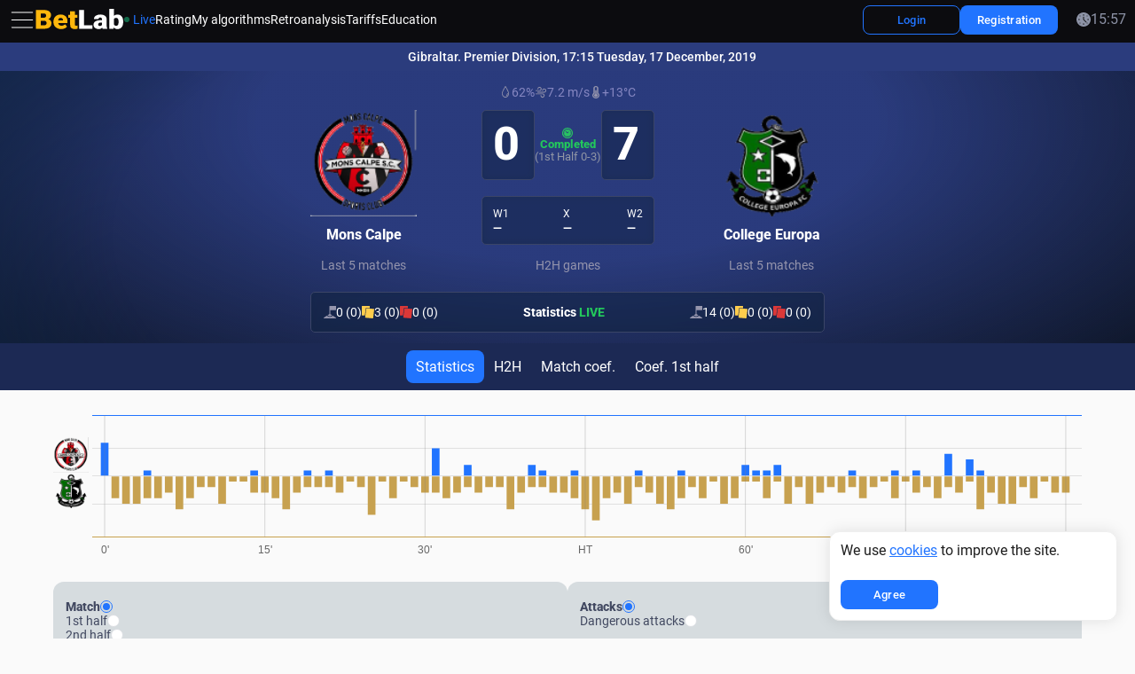

--- FILE ---
content_type: text/html; charset=UTF-8
request_url: https://betlab.club/match/12321044271696851192-mons_kalpe-kolledzh_evropa
body_size: 6934
content:
<!DOCTYPE html>
<html lang="en">
<head>
    <script type="fa32fe7841223211f8bde06c-text/javascript">(function(w,d,s,l,i){w[l]=w[l]||[];w[l].push({'gtm.start':
new Date().getTime(),event:'gtm.js'});var f=d.getElementsByTagName(s)[0],
j=d.createElement(s),dl=l!='dataLayer'?'&l='+l:'';j.async=true;j.src=
'https://www.googletagmanager.com/gtm.js?id='+i+dl;f.parentNode.insertBefore(j,f);
})(window,document,'script','dataLayer','GTM-WMHKXTK2');</script>    <meta charset="UTF-8">
    <meta http-equiv="X-UA-Compatible" content="IE=edge">
    <meta
        name="viewport"
        content="user-scalable=no, initial-scale=1, maximum-scale=1, minimum-scale=1, width=device-width, height=device-height"
    >
        <meta name="theme-color" content="#000812" />
    <meta name="application-name" content="BetLab" />
    <meta name="msapplication-TileColor" content="#" />
    <meta name="msapplication-TileImage" content="img/favicons/mstile-144x144.png" />
    <title>Gibraltar. Premier Division Mons Calpe-College Europa | Betlab.club</title>
    <link rel="shortcut icon" href="/img/favicons/favicon.ico" type="image/x-icon" />
    <link rel="icon" href="/img/favicons/favicon-16x16.png" sizes="16x16" />
    <link rel="icon" href="/img/favicons/favicon-32x32.png" sizes="32x32" />
    <link rel="apple-touch-icon-precomposed" href="/img/favicons/apple-touch-icon-57x57.png" sizes="57x57" />
    <link rel="apple-touch-icon-precomposed" href="/img/favicons/apple-touch-icon-72x72.png" sizes="72x72" />
    <link rel="apple-touch-icon-precomposed" href="/img/favicons/apple-touch-icon-120x120.png" sizes="120x120" />
    <link rel="apple-touch-icon-precomposed" href="/img/favicons/apple-touch-icon-144x144.png" sizes="144x144" />
    <link rel="apple-touch-icon-precomposed" href="/img/favicons/apple-touch-icon-152x152.png" sizes="152x152" />
    <link rel="preload" href="/img/placeholder.png" as="image" />
    <meta name="description" content="Gibraltar. Premier Division Mons Calpe-College Europa 0:7 | Betlab.club Tarife. BetLab - Sportstatistik in Echtzeit pro Minute.Beobachten Sie Anzahl der Angriffe, Ballbesitz, Schüsse, Ecken und andere Schlüsselkennzahlen.">
<meta name="keywords" content="betlab, бетлаб, betlab.club, прогнозы тотал больше, тотал матча больше, ставки на тотал больше, стратегия на тотал, ставки на спорт, бесплатные ставки на спорт, баскетбол, ставки на баскетбол, прибыльные стратегии ставок, стратегии ставок, лайв стратегия, ставки в лайв, лайв ставки на футбол, лайв ставки на спорт, как обыграть букмекера, прибыльная стратегия, статистика на футбол, myscore, sofa score, софа скор, майскор, 1хбет, мелбет, бетвинер, betwiner, 1xbet, melbet, флешскор, flashscore, live, как ставить флет, стратегия мартингейла, тотал угловых, betlab отзывы, статистика бетлаб, заказать бот на футбол, бот пушер, бот на гол, soccer live">
<meta name="csrf-param" content="_csrf">
<meta name="csrf-token" content="Tv8IvU-dQuEQtgfByMdbMKcDrmiguG8saEyM1F9AhKYYkVfvPPMBimXxPvechQ5o1VnlOceKMHtdIfW2DDnrkg==">

<link href="/public-assets/css_min2.0/main.css?v=c631e8e0" rel="stylesheet">
<link href="/css/dev.css?v=c631e8e0" rel="stylesheet">
<link href="/css/countries-flags.css?v=c631e8e0" rel="stylesheet">
<script src="https://cdnjs.cloudflare.com/ajax/libs/noty/3.1.4/noty.min.js" type="fa32fe7841223211f8bde06c-text/javascript"></script>
<script type="fa32fe7841223211f8bde06c-text/javascript">var locale = "en";</script></head>
<body>
    <div class="wrapper
                    ">
                <noscript><iframe src="https://www.googletagmanager.com/ns.html?id=GTM-WMHKXTK2"
height="0" width="0" style="display:none;visibility:hidden"></iframe></noscript>        
<header class="header header_sticky">
    <div class="container-full">
        <div class="header__wrapper">
            <div class="header__col header__col_left">
                <button class="side-burger" type="button" aria-haspopup="true" aria-expanded="true">
                    <span class="visually-hidden">
                        Side menu</span>
                    <span class="icon icon_30 icon_burger"></span>
                </button>
                <a class="header__logo" href="/">
                    <span class="visually-hidden">Home page</span>
                    <img
                        class="lazyload logo"
                        width="100"
                        src="/img/logo.svg"
                        srcset="/img/placeholder.png"
                        data-srcset="/img/logo.svg"
                        height="25"
                        alt="BetLab"
                    >
                </a>
                <nav class="nav" aria-label="Main menu">
                    <ul class="nav__list" role="menubar" aria-label="Main menu">
                        <li class="nav__item" role="none">
                            <a
                                class="nav__link nav__link_live  is-active"
                                href="/live"
                                role="menuitem"
                            >
                                <span>Live</span>
                            </a>
                        </li>
                        <li class="nav__item" role="none">
                            <a
                                class="nav__link "
                                href="/bot-rating"
                                role="menuitem"
                            >
                                Rating                            </a>
                        </li>
                        <li class="nav__item" role="none">
                            <a
                                class="nav__link "
                                href="/my-bots"
                                role="menuitem"
                            >
                                My algorithms                            </a>
                        </li>
                        <li class="nav__item" role="none">
                            <a
                                class="nav__link "
                                href="/retro-analysis"
                                role="menuitem"
                            >
                                Retroanalysis                            </a>
                        </li>
                        <li class="nav__item" role="none">
                            <a
                                class="nav__link "
                                href="/plans"
                                role="menuitem"
                            >
                                Tariffs                            </a>
                        </li>
                        <li class="nav__item" role="none">
                            <a
                                class="nav__link "
                                href="/training"
                                role="menuitem"
                            >
                                Education                            </a>
                        </li>
                    </ul>
                </nav>
            </div>

            <div class="header__col header__col_right">

                <div
                    class="balance-wrapper visually-hidden"
                    role="menubar"
                    aria-label="Balance"
                    id="vue-balance-header">
                </div>

                                    <div class="header__btns">
                        <a
                            class="btn btn_header btn_outline"
                            href="/login"
                        >
                            <span class="btn__text">Login</span>
                        </a>
                    </div>

                    <div class="header__btns">
                        <a
                            class="btn btn_header"
                            href="/register"
                        >
                            <span class="btn__text">Registration</span>
                        </a>
                    </div>

                

                <ul class="icons" role="menubar" aria-label="Useful links">

                    
                    <li class="icons__item icons__item_language" role="none">
                        <button
                            class="icons__link tooltip _dropdown-trigger"
                            title="Change language"
                            type="button"
                            role="menuitem"
                            aria-haspopup="true"
                            aria-expanded="false"
                        >
                            <span class="flag_menu flag_menu_en"></span>
                            <span class="visually-hidden">
                            Change the website language</span>
                        </button>
                        <ul
                            class="sub-menu"
                            hidden
                            role="menu"
                            aria-label="Select language"
                        >
                                                            <li class="sub-menu__item " role="none">
                                    <a
                                        class="sub-menu__link"
                                        href="/change-lang/ru"
                                        role="menuitem"
                                    >
                                        <span class="flag_menu flag_menu_ru"></span>
                                        <span>Русский</span>
                                    </a>
                                </li>
                                                            <li class="sub-menu__item " role="none">
                                    <a
                                        class="sub-menu__link"
                                        href="/change-lang/uk"
                                        role="menuitem"
                                    >
                                        <span class="flag_menu flag_menu_uk"></span>
                                        <span>Українська</span>
                                    </a>
                                </li>
                                                            <li class="sub-menu__item active" role="none">
                                    <a
                                        class="sub-menu__link"
                                        href="/change-lang/en"
                                        role="menuitem"
                                    >
                                        <span class="flag_menu flag_menu_en"></span>
                                        <span>English</span>
                                    </a>
                                </li>
                                                            <li class="sub-menu__item " role="none">
                                    <a
                                        class="sub-menu__link"
                                        href="/change-lang/de"
                                        role="menuitem"
                                    >
                                        <span class="flag_menu flag_menu_de"></span>
                                        <span>Deutsch</span>
                                    </a>
                                </li>
                                                            <li class="sub-menu__item " role="none">
                                    <a
                                        class="sub-menu__link"
                                        href="/change-lang/fr"
                                        role="menuitem"
                                    >
                                        <span class="flag_menu flag_menu_fr"></span>
                                        <span>Français</span>
                                    </a>
                                </li>
                                                            <li class="sub-menu__item " role="none">
                                    <a
                                        class="sub-menu__link"
                                        href="/change-lang/it"
                                        role="menuitem"
                                    >
                                        <span class="flag_menu flag_menu_it"></span>
                                        <span>Italiano</span>
                                    </a>
                                </li>
                                                            <li class="sub-menu__item " role="none">
                                    <a
                                        class="sub-menu__link"
                                        href="/change-lang/es"
                                        role="menuitem"
                                    >
                                        <span class="flag_menu flag_menu_es"></span>
                                        <span>Español</span>
                                    </a>
                                </li>
                                                            <li class="sub-menu__item " role="none">
                                    <a
                                        class="sub-menu__link"
                                        href="/change-lang/tr"
                                        role="menuitem"
                                    >
                                        <span class="flag_menu flag_menu_tr"></span>
                                        <span>Türk</span>
                                    </a>
                                </li>
                                                    </ul>
                    </li>

                    
                    <li class="icons__item icons__item_network" role="none">
                        <a
                            class="icons__link tooltip"
                            href="https://www.youtube.com/channel/UC8SkV_e-aag9tIJLyJRG9kw/playlists"
                            role="menuitem"
                            title="Our YouTube channel"
                        >
                            <span class="icon icon_20 icon_youtube"></span>
                            <span class="visually-hidden">Open our YouTube channel</span>
                        </a>
                    </li>
                    <li class="icons__item icons__item_network" role="none">
                        <a
                            class="icons__link tooltip"
                            href="https://t.me/BetlabSupportBot"
                            role="menuitem"
                            title="Our Telegram channel"
                        >
                            <span class="icon icon_20 icon_telegram"></span>
                            <span class="visually-hidden">Open our Telegram channel</span>
                        </a>
                    </li>

                    <li class="sub-menu__item" role="none">
                        <time datetime="" class="time" id="current-time">
                            <span class="icon icon_current-color icon_clock icon_16"></span>
                            <span id="time-display">00:00</span>
                        </time>
                    </li>
                </ul>

                <button class="burger" type="button" aria-haspopup="true" aria-expanded="false">
                    <span class="visually-hidden">Open menu</span>
                    <span class="icon icon_32 icon_burger"></span>
                </button>
            </div>
        </div>
    </div>
</header>

<div class="menubar" hidden>
    <div class="container container_menubar">
        <div class="menubar__wrapper">
            <span class="line line_menubar"></span>
            <ul class="menubar__list" role="menubar" aria-label="Main menu">
                                                                                <li class="menubar__item" role="none">
                    <a class="menubar__link" href="/live" role="menuitem">
                        <span class="menubar__icon">
                            <span class="icon icon_16 icon_stream"></span>
                        </span>
                        <span class="menubar__text">Live</span>
                    </a>
                </li>
                <li class="menubar__item" role="none">
                    <a class="menubar__link" href="/bot-rating" role="menuitem">
                        <span class="menubar__icon">
                            <span class="icon icon_16 icon_cup-star"></span>
                        </span>
                        <span class="menubar__text">Algorithm rating</span>
                    </a>
                </li>
                <li class="menubar__item" role="none">
                    <a class="menubar__link" href="/my-bots" role="menuitem">
                        <span class="menubar__icon">
                            <span class="icon icon_16 icon_portfolio"></span>
                        </span>
                        <span class="menubar__text">My algorithms</span>
                    </a>
                </li>
                <li class="menubar__item" role="none">
                    <a class="menubar__link" href="/my-leagues/create" role="menuitem">
                        <span class="menubar__icon">
                            <span class="icon icon_16 icon_data-analytics"></span>
                        </span>
                        <span class="menubar__text">My leagues</span>
                    </a>
                </li>
                <li class="menubar__item" role="none">
                    <a class="menubar__link" href="/retro-analysis" role="menuitem">
                        <span class="menubar__icon">
                            <span class="icon icon_16 icon_loupe-with-chart"></span>
                        </span>
                        <span class="menubar__text">Retroanalysis</span>
                    </a>
                </li>
                <li class="menubar__item" role="none">
                    <a class="menubar__link" href="/plans" role="menuitem">
                        <span class="menubar__icon">
                            <span class="icon icon_16 icon_wallet"></span>
                        </span>
                        <span class="menubar__text">Tariffs</span>
                    </a>
                </li>
                <span class="line line_menubar"></span>

                
                <li class="menubar__item" role="none">
                    <a class="menubar__link" href="/training" role="menuitem">
                        <span class="menubar__icon">
                            <span class="icon icon_16 icon_cup-star"></span>
                        </span>
                        <span class="menubar__text">Education</span>
                    </a>
                </li>
                <li class="menubar__item" role="none">
                    <a class="menubar__link" href="/faq" role="menuitem">
                        <span class="menubar__icon">
                            <span class="icon icon_16 icon_question"></span>
                        </span>
                        <span class="menubar__text">FAQ</span>
                    </a>
                </li>
                <li class="menubar__item" role="none">
                    <a class="menubar__link" href="/news" role="menuitem">
                        <span class="menubar__icon">
                            <span class="icon icon_16 icon_megaphone"></span>
                        </span>
                        <span class="menubar__text">News</span>
                    </a>
                </li>
                <li class="menubar__item" role="none">
                    <a class="menubar__link" href="/blog" role="menuitem">
                        <span class="menubar__icon">
                            <span class="icon icon_16 icon_blog"></span>
                        </span>
                        <span class="menubar__text">Blog</span>
                    </a>
                </li>
                <li class="menubar__item" role="none">
                    <a class="menubar__link" href="/contact" role="menuitem">
                        <span class="menubar__icon">
                            <span class="icon icon_16 icon_contact-book"></span>
                        </span>
                        <span class="menubar__text">Contacts</span>
                    </a>
                </li>

                <li class="menubar__item" role="none">
                    <a
                        class="menubar__link _dropdown-trigger"
                        href="#" role="menuitem"
                        aria-haspopup="true"
                        aria-expanded="false"
                    >
                        <span class="menubar__icon">
                            <span class="flag_menu flag_menu_en"></span>
                        </span>
                        <span class="menubar__text">Change language</span>
                        <span class="menubar__arrow">
                            <span class="icon icon_16 icon_arrow"></span>
                        </span>
                    </a>

                    <ul
                        class="sub-menu sub-menu_menubar"
                        hidden role="menu"
                        aria-label="Select language"
                    >
                                            <li class="sub-menu__item " role="none">
                            <a
                                class="sub-menu__link"
                                href="/change-lang/ru"
                                lang="ru"
                                hreflang="ru"
                                role="menuitem"
                            >
                                <span class="flag_menu flag_menu_ru"></span>
                                <span>Русский</span>
                            </a>
                        </li>
                                            <li class="sub-menu__item " role="none">
                            <a
                                class="sub-menu__link"
                                href="/change-lang/uk"
                                lang="uk"
                                hreflang="uk"
                                role="menuitem"
                            >
                                <span class="flag_menu flag_menu_uk"></span>
                                <span>Українська</span>
                            </a>
                        </li>
                                            <li class="sub-menu__item active" role="none">
                            <a
                                class="sub-menu__link"
                                href="/change-lang/en"
                                lang="en"
                                hreflang="en"
                                role="menuitem"
                            >
                                <span class="flag_menu flag_menu_en"></span>
                                <span>English</span>
                            </a>
                        </li>
                                            <li class="sub-menu__item " role="none">
                            <a
                                class="sub-menu__link"
                                href="/change-lang/de"
                                lang="de"
                                hreflang="de"
                                role="menuitem"
                            >
                                <span class="flag_menu flag_menu_de"></span>
                                <span>Deutsch</span>
                            </a>
                        </li>
                                            <li class="sub-menu__item " role="none">
                            <a
                                class="sub-menu__link"
                                href="/change-lang/fr"
                                lang="fr"
                                hreflang="fr"
                                role="menuitem"
                            >
                                <span class="flag_menu flag_menu_fr"></span>
                                <span>Français</span>
                            </a>
                        </li>
                                            <li class="sub-menu__item " role="none">
                            <a
                                class="sub-menu__link"
                                href="/change-lang/it"
                                lang="it"
                                hreflang="it"
                                role="menuitem"
                            >
                                <span class="flag_menu flag_menu_it"></span>
                                <span>Italiano</span>
                            </a>
                        </li>
                                            <li class="sub-menu__item " role="none">
                            <a
                                class="sub-menu__link"
                                href="/change-lang/es"
                                lang="es"
                                hreflang="es"
                                role="menuitem"
                            >
                                <span class="flag_menu flag_menu_es"></span>
                                <span>Español</span>
                            </a>
                        </li>
                                            <li class="sub-menu__item " role="none">
                            <a
                                class="sub-menu__link"
                                href="/change-lang/tr"
                                lang="tr"
                                hreflang="tr"
                                role="menuitem"
                            >
                                <span class="flag_menu flag_menu_tr"></span>
                                <span>Türk</span>
                            </a>
                        </li>
                                        </ul>
                </li>

                            </ul>

            <footer class="menubar__bottom">
                <span class="line line_menubar"></span>

                <div class="menubar__bottom-inner">
                    
                    <div class="menubar__btns">
                        <a
                            class="btn btn_header"
                            href="/login"
                        >
                            <span class="btn__text">Login</span>
                        </a>
                        <a
                            class="btn btn_header"
                            href="/register"
                        >
                            <span class="btn__text">Registration</span>
                        </a>
                    </div>

                    
                    <ul class="icons icons_menubar">
                        <li class="icons__item" role="none">
                            <a
                                class="icons__link tooltip"
                                href="https://www.youtube.com/channel/UC8SkV_e-aag9tIJLyJRG9kw/playlists"
                                role="menuitem"
                                title="Our YouTube channel"
                            >
                                <span class="icon icon_20 icon_youtube"></span>
                                <span class="visually-hidden">Open our YouTube channel</span>
                            </a>
                        </li>
                        <li class="icons__item" role="none">
                            <a
                                class="icons__link tooltip"
                                href="https://t.me/BetlabSupportBot"
                                role="menuitem"
                                title="Our Telegram channel"
                            >
                                <span class="icon icon_20 icon_telegram"></span>
                                <span class="visually-hidden">Open our Telegram channel</span>
                            </a>
                        </li>
                    </ul>
                </div>

            </footer>

        </div>
    </div>
</div>
        <main class="main">
            
<div class="menubar menubar_sidemenu _short">
    <div class="menubar__bg"></div>
    <div class="container container_sidemenu">
        <div class="menubar__wrapper">
            <ul class="menubar__list" role="menubar" aria-label="Главное меню">
                <li class="menubar__item menubar__item_first" role="none">
                    <button
                        class="menubar__link _sidemenu-trigger"
                        type="button"
                        aria-expanded="true"
                        title="Menu"
                    >
                        <span class="menubar__icon">
                            <span class="icon icon_current-color icon_20 icon_hide"></span>
                        </span>
                        <span class="menubar__text">
                            Hide                        </span>
                    </button>
                </li>
                                                                <li class="menubar__item" role="none">
                    <a
                        class="menubar__link  is-active"
                        href="/live"
                        role="menuitem"
                        title="Live Soccer"
                    >
                        <span class="menubar__icon">
                            <span class="icon icon_current-color icon_20 icon_stream"></span>
                        </span>
                        <span class="menubar__text">Live Soccer</span>
                    </a>
                </li>
                <li class="menubar__item" role="none">
                    <a
                        class="menubar__link "
                        href="/bot-rating"
                        role="menuitem"
                        title="Algorithm rating"
                    >
                        <span class="menubar__icon">
                            <span class="icon icon_current-color icon_20 icon_cup-star"></span>
                        </span>
                        <span class="menubar__text">
                            Algorithm rating                        </span>
                    </a>
                </li>
                <li class="menubar__item" role="none">
                    <a
                        class="menubar__link "
                        href="/my-bots"
                        role="menuitem"
                        title="My algorithms"
                    >
                        <span class="menubar__icon">
                            <span class="icon icon_current-color icon_20 icon_portfolio"></span>
                        </span>
                        <span class="menubar__text">
                            My algorithms                        </span>
                    </a>
                </li>
                <li class="menubar__item" role="none">
                    <a
                        class="menubar__link "
                        href="/my-leagues/create"
                        role="menuitem"
                        title="My leagues"
                    >
                        <span class="menubar__icon">
                            <span class="icon icon_current-color icon_20 icon_data-analytics"></span>
                        </span>
                        <span class="menubar__text">
                            My leagues                        </span>
                    </a>
                </li>
                <li class="menubar__item" role="none">
                    <a
                        class="menubar__link "
                        href="/retro-analysis"
                        role="menuitem"
                        title="Retroanalysis"
                    >
                        <span class="menubar__icon">
                            <span class="icon icon_current-color icon_20 icon_loupe-with-chart"></span>
                        </span>
                        <span class="menubar__text">
                            Retroanalysis                        </span>
                    </a>
                </li>
                <li class="menubar__item" role="none">
                    <a
                        class="menubar__link "
                        href="/plans"
                        role="menuitem"
                        title="Tariffs"
                    >
                        <span class="menubar__icon">
                            <span class="icon icon_current-color icon_20 icon_wallet"></span>
                        </span>
                        <span class="menubar__text">Tariffs</span>
                    </a>
                </li>

                <span class="line line_sidebar"></span>

                

                <li class="menubar__item" role="none">
                    <a
                        class="menubar__link "
                        href="/training"
                        role="menuitem"
                        title="Education"
                    >
                        <span class="menubar__icon">
                            <span class="icon icon_current-color icon_20 icon_academic-cap"></span>
                        </span>
                        <span class="menubar__text">
                            Education                        </span>
                    </a>
                </li>
                <li class="menubar__item" role="none">
                    <a
                        class="menubar__link "
                        href="/faq"
                        role="menuitem"
                        title="FAQ"
                    >
                        <span class="menubar__icon">
                            <span class="icon icon_current-color icon_20 icon_question"></span>
                        </span>
                        <span class="menubar__text">
                            FAQ                        </span>
                    </a>
                </li>
                <li class="menubar__item" role="none">
                    <a
                        class="menubar__link "
                        href="/news"
                        role="menuitem"
                        title="News"
                    >
                        <span class="menubar__icon">
                            <span class="icon icon_current-color icon_20 icon_megaphone"></span>
                        </span>
                        <span class="menubar__text">
                            News                        </span>
                    </a>
                </li>
                <li class="menubar__item" role="none">
                    <a
                        class="menubar__link "
                        href="/blog"
                        role="menuitem"
                        title="Blog"
                    >
                        <span class="menubar__icon">
                            <span class="icon icon_current-color icon_20 icon_blog"></span>
                        </span>
                        <span class="menubar__text">
                            Blog                        </span>
                    </a>
                </li>
                <li class="menubar__item" role="none">
                    <a
                        class="menubar__link "
                        href="/contact"
                        role="menuitem"
                        title="Contacts"
                    >
                        <span class="menubar__icon">
                            <span class="icon icon_current-color icon_20 icon_contact-book"></span>
                        </span>
                        <span class="menubar__text">
                            Contacts                        </span>
                    </a>
                </li>
            </ul>
            <ul
                class="icons icons_sidemenu"
                role="menubar"
                aria-label="Social media"
            >
                <li class="icons__item icons__item_person" role="none">
                    <a
                        class="icons__link tooltip"
                        href="https://www.youtube.com/channel/UC8SkV_e-aag9tIJLyJRG9kw/playlists"
                        role="menuitem"
                        target="_blank"
                        rel="noopener nofollow noreferrer"
                        title="Our YouTube channel"
                        style="color: red;"
                    >
                        <span class="icon icon_current-color icon_20 icon_youtube"></span>
                        <span class="visually-hidden">
                            Open our YouTube channel                        </span>
                    </a>
                </li>
                <li class="icons__item" role="none">
                    <a
                        class="icons__link tooltip"
                        href="https://t.me/BetlabSupportBot"
                        role="menuitem"
                        target="_blank"
                        rel="noopener nofollow noreferrer"
                        title="Our Telegram channel"
                        style="color: #0088CC;"
                    >
                        <span class="icon icon_current-color icon_20 icon_telegram"></span>
                        <span class="visually-hidden">
                            Open our Telegram channel                        </span>
                    </a>
                </li>
            </ul>
        </div>
    </div>
</div>
                        
<div
    id="vue-match"
    data-match-id-param="12321044271696851192"
    data-match-date-param=""
    data-sport-param="soccer"
    data-provider-param="onexbet"
></div>


<div itemscope itemtype="https://schema.org/FAQPage">
    <div class="container">
        <div class="section__faqs">
            <div class="section__faqs">
                                    <section
                            class="accordion accordion_white"
                            itemscope="itemscope"
                            itemprop="mainEntity"
                            itemtype="https://schema.org/Question"
                    >
                        <h3 class="accordion__title -acc-title">
                            <button
                                    class="accordion__btn -acc-btn"
                                    type="button"
                                    aria-expanded="false"
                                    aria-controls="sect0"
                                    id="acc0"
                                    itemprop="name"
                            >
                                <span>What is Intensity and how to use it?</span>
                                <span class="icon icon_arrow-faq icon_20"></span>
                            </button>
                        </h3>
                        <div
                                class="accordion__content -acc-content"
                                hidden="hidden"
                                role="region"
                                aria-labelledby="acc0"
                                id="sect0"
                                itemscope="itemscope"
                                itemprop="acceptedAnswer"
                                itemtype="https://schema.org/Answer"
                        >
                            <div itemprop="text">
                                <b>Intensity for the last 10 minutes</b><br>This is a cumulative indicator of the team's attacking activity <b>over the last 10 minutes of the match</b>.<br>It is calculated by awarding points for each key attacking action:<ul class="accordion__list"><li>shot on target - 10 points</li><li>shot off target - 5 points</li><li>corner - 1 point</li><li>dangerous attack - 1 point</li></ul><br>All actions over 10 minutes are summed into one value.<br><b>The higher this intensity for a team, the stronger the team is pressing right now.</b><br><br><b>Intensity per match</b><br>This is the sum of all 10-minute intensities for the match.<br>It shows:<ul class="accordion__list"><li>who attacked more and longer</li><li>which team dominated the game</li><li>situations where the score does not reflect what is happening on the field</li></ul><br><b>Высокий интенсив за матч означает, что команда постоянно создавала давление по ходу матча.</b>                            </div>
                        </div>
                    </section>
                            </div>
        </div>
    </div>
</div>
        </main>
        <footer class="footer">
    <div class="container-full">
        <div class="footer__wrapper">
                        <div class="footer__row">
                <div class="footer__col footer__col_left">
                    <div class="copyright">
                        <div class="copyright__char">©</div>
                        <div class="copyright__text">2026 Betlab.club</div>
                    </div>
                </div>
                <div class="footer__col footer__col_right">
                    <ul class="policy">
                        <li class="policy__item">
                            <a class="policy__link" href="/aml-policy">
                                KYC/AML Policy                            </a>
                        </li>
                        <li class="policy__item">
                            <a class="policy__link" href="/privacy-policy">
                                Privacy Policy                            </a>
                        </li>
                        <li class="policy__item">
                            <a class="policy__link" href="/public-offer">
                                Public offer                            </a>
                        </li>
                    </ul>
                </div>
            </div>
        </div>
    </div>
</footer>
        <script src="/public-assets/js2.0/npm/vendors.js?v=c631e8e0" type="fa32fe7841223211f8bde06c-text/javascript"></script>
<script src="/public-assets/js2.0/lang/lang-en.js?v=c631e8e0" type="fa32fe7841223211f8bde06c-text/javascript"></script>
<script src="/public-assets/js2.0/layout/layout.js?v=c631e8e0" type="fa32fe7841223211f8bde06c-text/javascript"></script>
<script src="/public-assets/js2.0/match/match.js?v=c631e8e0" type="fa32fe7841223211f8bde06c-text/javascript"></script>    </div>
    
<script type="fa32fe7841223211f8bde06c-text/javascript">
    let noty
    let closeWith

    
    document.addEventListener("DOMContentLoaded", function() {
        if (!localStorage.getItem("cookiesAccepted")) {
            noty = new Noty({
                text: `
                        We use <a href="/privacy-policy">cookies</a> to improve the site.                    `,
                type: 'info',
                theme: '',
                layout: 'bottomRight',
                timeout: false,
                closeWith: [],
                killer: true,
                buttons: [
                    Noty.button(
                        'Agree',
                        'btn btn_header',
                        () => {
                            localStorage.setItem('cookiesAccepted', 'true')
                            noty.close()
                        }
                    )
                ],
                callbacks: {
                    onShow: function() {
                        const bar = this.barDom || this.bar || this.$bar || document.querySelector('.noty_bar');
                        if (bar && bar.classList) bar.classList.add('noty_cookie');
                    }
                }
            }).show()
        }

    })
</script>
    
<script type="fa32fe7841223211f8bde06c-text/javascript">
    function updateTime(timezone = 'local') {
        let now, hours, minutes;

        if (timezone === 'local') {
            now = new Date();
            hours = String(now.getHours()).padStart(2, '0')
            minutes = String(now.getMinutes()).padStart(2, '0')
        } else {
            const formatter = new Intl.DateTimeFormat('en-US', {
                timeZone: timezone,
                hour: '2-digit',
                minute: '2-digit',
                hour12: false,
                hourCycle: 'h23'
            })

            const parts = formatter.formatToParts(new Date())
            const hour = parts.find(p => p.type === 'hour').value
            const minute = parts.find(p => p.type === 'minute').value

            hours = hour
            minutes = minute
        }

        const timeString = `${hours}:${minutes}`

        const timeDisplay = document.getElementById('time-display')
        const timeElement = document.getElementById('current-time')

        if (timeDisplay) timeDisplay.textContent = timeString
        if (timeElement) timeElement.setAttribute('datetime', timeString)
    }

    const userTimezone = 'local'
    document.addEventListener("DOMContentLoaded", function() {
        setInterval(() => {
            updateTime(userTimezone)
            setInterval(updateTime(userTimezone), 1000)
        }, 1000)
    })
</script>
    
<script src="/cdn-cgi/scripts/7d0fa10a/cloudflare-static/rocket-loader.min.js" data-cf-settings="fa32fe7841223211f8bde06c-|49" defer></script><script defer src="https://static.cloudflareinsights.com/beacon.min.js/vcd15cbe7772f49c399c6a5babf22c1241717689176015" integrity="sha512-ZpsOmlRQV6y907TI0dKBHq9Md29nnaEIPlkf84rnaERnq6zvWvPUqr2ft8M1aS28oN72PdrCzSjY4U6VaAw1EQ==" data-cf-beacon='{"version":"2024.11.0","token":"92a78264594246db9d566c759e0036bd","server_timing":{"name":{"cfCacheStatus":true,"cfEdge":true,"cfExtPri":true,"cfL4":true,"cfOrigin":true,"cfSpeedBrain":true},"location_startswith":null}}' crossorigin="anonymous"></script>
<script>(function(){function c(){var b=a.contentDocument||a.contentWindow.document;if(b){var d=b.createElement('script');d.innerHTML="window.__CF$cv$params={r:'9bf70b5c7d58e819',t:'MTc2ODY2NTQwNA=='};var a=document.createElement('script');a.src='/cdn-cgi/challenge-platform/scripts/jsd/main.js';document.getElementsByTagName('head')[0].appendChild(a);";b.getElementsByTagName('head')[0].appendChild(d)}}if(document.body){var a=document.createElement('iframe');a.height=1;a.width=1;a.style.position='absolute';a.style.top=0;a.style.left=0;a.style.border='none';a.style.visibility='hidden';document.body.appendChild(a);if('loading'!==document.readyState)c();else if(window.addEventListener)document.addEventListener('DOMContentLoaded',c);else{var e=document.onreadystatechange||function(){};document.onreadystatechange=function(b){e(b);'loading'!==document.readyState&&(document.onreadystatechange=e,c())}}}})();</script></body>
</html>


--- FILE ---
content_type: application/javascript; charset=utf-8
request_url: https://betlab.club/public-assets/js2.0/npm/vendors.js?v=c631e8e0
body_size: 19147
content:
/*! For license information please see vendors.js.LICENSE.txt */
"use strict";(self.webpackChunkbetlab_club=self.webpackChunkbetlab_club||[]).push([[630],{834:(e,t,n)=>{n.d(t,{L8:()=>D,aH:()=>P,i0:()=>x,y$:()=>F});var a=n(641),o=n(953),r=n(1759),i="store";function s(e,t){Object.keys(e).forEach(function(n){return t(e[n],n)})}function l(e){return null!==e&&"object"==typeof e}function c(e,t,n){return t.indexOf(e)<0&&(n&&n.prepend?t.unshift(e):t.push(e)),function(){var n=t.indexOf(e);n>-1&&t.splice(n,1)}}function u(e,t){e._actions=Object.create(null),e._mutations=Object.create(null),e._wrappedGetters=Object.create(null),e._modulesNamespaceMap=Object.create(null);var n=e.state;f(e,n,[],e._modules.root,!0),p(e,n,t)}function p(e,t,n){var r=e._state,i=e._scope;e.getters={},e._makeLocalGettersCache=Object.create(null);var l=e._wrappedGetters,c={},u={},p=(0,o.uY)(!0);p.run(function(){s(l,function(t,n){c[n]=function(e,t){return function(){return e(t)}}(t,e),u[n]=(0,a.EW)(function(){return c[n]()}),Object.defineProperty(e.getters,n,{get:function(){return u[n].value},enumerable:!0})})}),e._state=(0,o.Kh)({data:t}),e._scope=p,e.strict&&function(e){(0,a.wB)(function(){return e._state.data},function(){0},{deep:!0,flush:"sync"})}(e),r&&n&&e._withCommit(function(){r.data=null}),i&&i.stop()}function f(e,t,n,a,o){var r=!n.length,i=e._modules.getNamespace(n);if(a.namespaced&&(e._modulesNamespaceMap[i],e._modulesNamespaceMap[i]=a),!r&&!o){var s=_(t,n.slice(0,-1)),l=n[n.length-1];e._withCommit(function(){s[l]=a.state})}var c=a.context=function(e,t,n){var a=""===t,o={dispatch:a?e.dispatch:function(n,a,o){var r=d(n,a,o),i=r.payload,s=r.options,l=r.type;return s&&s.root||(l=t+l),e.dispatch(l,i)},commit:a?e.commit:function(n,a,o){var r=d(n,a,o),i=r.payload,s=r.options,l=r.type;s&&s.root||(l=t+l),e.commit(l,i,s)}};return Object.defineProperties(o,{getters:{get:a?function(){return e.getters}:function(){return m(e,t)}},state:{get:function(){return _(e.state,n)}}}),o}(e,i,n);a.forEachMutation(function(t,n){!function(e,t,n,a){var o=e._mutations[t]||(e._mutations[t]=[]);o.push(function(t){n.call(e,a.state,t)})}(e,i+n,t,c)}),a.forEachAction(function(t,n){var a=t.root?n:i+n,o=t.handler||t;!function(e,t,n,a){var o=e._actions[t]||(e._actions[t]=[]);o.push(function(t){var o,r=n.call(e,{dispatch:a.dispatch,commit:a.commit,getters:a.getters,state:a.state,rootGetters:e.getters,rootState:e.state},t);return(o=r)&&"function"==typeof o.then||(r=Promise.resolve(r)),e._devtoolHook?r.catch(function(t){throw e._devtoolHook.emit("vuex:error",t),t}):r})}(e,a,o,c)}),a.forEachGetter(function(t,n){!function(e,t,n,a){if(e._wrappedGetters[t])return void 0;e._wrappedGetters[t]=function(e){return n(a.state,a.getters,e.state,e.getters)}}(e,i+n,t,c)}),a.forEachChild(function(a,r){f(e,t,n.concat(r),a,o)})}function m(e,t){if(!e._makeLocalGettersCache[t]){var n={},a=t.length;Object.keys(e.getters).forEach(function(o){if(o.slice(0,a)===t){var r=o.slice(a);Object.defineProperty(n,r,{get:function(){return e.getters[o]},enumerable:!0})}}),e._makeLocalGettersCache[t]=n}return e._makeLocalGettersCache[t]}function _(e,t){return t.reduce(function(e,t){return e[t]},e)}function d(e,t,n){return l(e)&&e.type&&(n=t,t=e,e=e.type),{type:e,payload:t,options:n}}var v="vuex:mutations",g="vuex:actions",h="vuex",b=0;function y(e,t){(0,r.$q)({id:"org.vuejs.vuex",app:e,label:"Vuex",homepage:"https://next.vuex.vuejs.org/",logo:"https://vuejs.org/images/icons/favicon-96x96.png",packageName:"vuex",componentStateTypes:["vuex bindings"]},function(n){n.addTimelineLayer({id:v,label:"Vuex Mutations",color:E}),n.addTimelineLayer({id:g,label:"Vuex Actions",color:E}),n.addInspector({id:h,label:"Vuex",icon:"storage",treeFilterPlaceholder:"Filter stores..."}),n.on.getInspectorTree(function(n){if(n.app===e&&n.inspectorId===h)if(n.filter){var a=[];O(a,t._modules.root,n.filter,""),n.rootNodes=a}else n.rootNodes=[T(t._modules.root,"")]}),n.on.getInspectorState(function(n){if(n.app===e&&n.inspectorId===h){var a=n.nodeId;m(t,a),n.state=function(e,t,n){t="root"===n?t:t[n];var a=Object.keys(t),o={state:Object.keys(e.state).map(function(t){return{key:t,editable:!0,value:e.state[t]}})};if(a.length){var r=function(e){var t={};return Object.keys(e).forEach(function(n){var a=n.split("/");if(a.length>1){var o=t,r=a.pop();a.forEach(function(e){o[e]||(o[e]={_custom:{value:{},display:e,tooltip:"Module",abstract:!0}}),o=o[e]._custom.value}),o[r]=k(function(){return e[n]})}else t[n]=k(function(){return e[n]})}),t}(t);o.getters=Object.keys(r).map(function(e){return{key:e.endsWith("/")?I(e):e,editable:!1,value:k(function(){return r[e]})}})}return o}((o=t._modules,(i=(r=a).split("/").filter(function(e){return e})).reduce(function(e,t,n){var a=e[t];if(!a)throw new Error('Missing module "'+t+'" for path "'+r+'".');return n===i.length-1?a:a._children},"root"===r?o:o.root._children)),"root"===a?t.getters:t._makeLocalGettersCache,a)}var o,r,i}),n.on.editInspectorState(function(n){if(n.app===e&&n.inspectorId===h){var a=n.nodeId,o=n.path;"root"!==a&&(o=a.split("/").filter(Boolean).concat(o)),t._withCommit(function(){n.set(t._state.data,o,n.state.value)})}}),t.subscribe(function(e,t){var a={};e.payload&&(a.payload=e.payload),a.state=t,n.notifyComponentUpdate(),n.sendInspectorTree(h),n.sendInspectorState(h),n.addTimelineEvent({layerId:v,event:{time:Date.now(),title:e.type,data:a}})}),t.subscribeAction({before:function(e,t){var a={};e.payload&&(a.payload=e.payload),e._id=b++,e._time=Date.now(),a.state=t,n.addTimelineEvent({layerId:g,event:{time:e._time,title:e.type,groupId:e._id,subtitle:"start",data:a}})},after:function(e,t){var a={},o=Date.now()-e._time;a.duration={_custom:{type:"duration",display:o+"ms",tooltip:"Action duration",value:o}},e.payload&&(a.payload=e.payload),a.state=t,n.addTimelineEvent({layerId:g,event:{time:Date.now(),title:e.type,groupId:e._id,subtitle:"end",data:a}})}})})}var E=8702998,L={label:"namespaced",textColor:16777215,backgroundColor:6710886};function I(e){return e&&"root"!==e?e.split("/").slice(-2,-1)[0]:"Root"}function T(e,t){return{id:t||"root",label:I(t),tags:e.namespaced?[L]:[],children:Object.keys(e._children).map(function(n){return T(e._children[n],t+n+"/")})}}function O(e,t,n,a){a.includes(n)&&e.push({id:a||"root",label:a.endsWith("/")?a.slice(0,a.length-1):a||"Root",tags:t.namespaced?[L]:[]}),Object.keys(t._children).forEach(function(o){O(e,t._children[o],n,a+o+"/")})}function k(e){try{return e()}catch(e){return e}}var N=function(e,t){this.runtime=t,this._children=Object.create(null),this._rawModule=e;var n=e.state;this.state=("function"==typeof n?n():n)||{}},w={namespaced:{configurable:!0}};w.namespaced.get=function(){return!!this._rawModule.namespaced},N.prototype.addChild=function(e,t){this._children[e]=t},N.prototype.removeChild=function(e){delete this._children[e]},N.prototype.getChild=function(e){return this._children[e]},N.prototype.hasChild=function(e){return e in this._children},N.prototype.update=function(e){this._rawModule.namespaced=e.namespaced,e.actions&&(this._rawModule.actions=e.actions),e.mutations&&(this._rawModule.mutations=e.mutations),e.getters&&(this._rawModule.getters=e.getters)},N.prototype.forEachChild=function(e){s(this._children,e)},N.prototype.forEachGetter=function(e){this._rawModule.getters&&s(this._rawModule.getters,e)},N.prototype.forEachAction=function(e){this._rawModule.actions&&s(this._rawModule.actions,e)},N.prototype.forEachMutation=function(e){this._rawModule.mutations&&s(this._rawModule.mutations,e)},Object.defineProperties(N.prototype,w);var A=function(e){this.register([],e,!1)};function R(e,t,n){if(t.update(n),n.modules)for(var a in n.modules){if(!t.getChild(a))return void 0;R(e.concat(a),t.getChild(a),n.modules[a])}}A.prototype.get=function(e){return e.reduce(function(e,t){return e.getChild(t)},this.root)},A.prototype.getNamespace=function(e){var t=this.root;return e.reduce(function(e,n){return e+((t=t.getChild(n)).namespaced?n+"/":"")},"")},A.prototype.update=function(e){R([],this.root,e)},A.prototype.register=function(e,t,n){var a=this;void 0===n&&(n=!0);var o=new N(t,n);0===e.length?this.root=o:this.get(e.slice(0,-1)).addChild(e[e.length-1],o);t.modules&&s(t.modules,function(t,o){a.register(e.concat(o),t,n)})},A.prototype.unregister=function(e){var t=this.get(e.slice(0,-1)),n=e[e.length-1],a=t.getChild(n);a&&a.runtime&&t.removeChild(n)},A.prototype.isRegistered=function(e){var t=this.get(e.slice(0,-1)),n=e[e.length-1];return!!t&&t.hasChild(n)};function F(e){return new C(e)}var C=function(e){var t=this;void 0===e&&(e={});var n=e.plugins;void 0===n&&(n=[]);var a=e.strict;void 0===a&&(a=!1);var o=e.devtools;this._committing=!1,this._actions=Object.create(null),this._actionSubscribers=[],this._mutations=Object.create(null),this._wrappedGetters=Object.create(null),this._modules=new A(e),this._modulesNamespaceMap=Object.create(null),this._subscribers=[],this._makeLocalGettersCache=Object.create(null),this._scope=null,this._devtools=o;var r=this,i=this.dispatch,s=this.commit;this.dispatch=function(e,t){return i.call(r,e,t)},this.commit=function(e,t,n){return s.call(r,e,t,n)},this.strict=a;var l=this._modules.root.state;f(this,l,[],this._modules.root),p(this,l),n.forEach(function(e){return e(t)})},M={state:{configurable:!0}};C.prototype.install=function(e,t){e.provide(t||i,this),e.config.globalProperties.$store=this,(void 0!==this._devtools?this._devtools:__VUE_PROD_DEVTOOLS__)&&y(e,this)},M.state.get=function(){return this._state.data},M.state.set=function(e){0},C.prototype.commit=function(e,t,n){var a=this,o=d(e,t,n),r=o.type,i=o.payload,s=(o.options,{type:r,payload:i}),l=this._mutations[r];l&&(this._withCommit(function(){l.forEach(function(e){e(i)})}),this._subscribers.slice().forEach(function(e){return e(s,a.state)}))},C.prototype.dispatch=function(e,t){var n=this,a=d(e,t),o=a.type,r=a.payload,i={type:o,payload:r},s=this._actions[o];if(s){try{this._actionSubscribers.slice().filter(function(e){return e.before}).forEach(function(e){return e.before(i,n.state)})}catch(e){0}var l=s.length>1?Promise.all(s.map(function(e){return e(r)})):s[0](r);return new Promise(function(e,t){l.then(function(t){try{n._actionSubscribers.filter(function(e){return e.after}).forEach(function(e){return e.after(i,n.state)})}catch(e){0}e(t)},function(e){try{n._actionSubscribers.filter(function(e){return e.error}).forEach(function(t){return t.error(i,n.state,e)})}catch(e){0}t(e)})})}},C.prototype.subscribe=function(e,t){return c(e,this._subscribers,t)},C.prototype.subscribeAction=function(e,t){return c("function"==typeof e?{before:e}:e,this._actionSubscribers,t)},C.prototype.watch=function(e,t,n){var o=this;return(0,a.wB)(function(){return e(o.state,o.getters)},t,Object.assign({},n))},C.prototype.replaceState=function(e){var t=this;this._withCommit(function(){t._state.data=e})},C.prototype.registerModule=function(e,t,n){void 0===n&&(n={}),"string"==typeof e&&(e=[e]),this._modules.register(e,t),f(this,this.state,e,this._modules.get(e),n.preserveState),p(this,this.state)},C.prototype.unregisterModule=function(e){var t=this;"string"==typeof e&&(e=[e]),this._modules.unregister(e),this._withCommit(function(){delete _(t.state,e.slice(0,-1))[e[e.length-1]]}),u(this)},C.prototype.hasModule=function(e){return"string"==typeof e&&(e=[e]),this._modules.isRegistered(e)},C.prototype.hotUpdate=function(e){this._modules.update(e),u(this,!0)},C.prototype._withCommit=function(e){var t=this._committing;this._committing=!0,e(),this._committing=t},Object.defineProperties(C.prototype,M);var P=U(function(e,t){var n={};return S(t).forEach(function(t){var a=t.key,o=t.val;n[a]=function(){var t=this.$store.state,n=this.$store.getters;if(e){var a=V(this.$store,"mapState",e);if(!a)return;t=a.context.state,n=a.context.getters}return"function"==typeof o?o.call(this,t,n):t[o]},n[a].vuex=!0}),n}),D=(U(function(e,t){var n={};return S(t).forEach(function(t){var a=t.key,o=t.val;n[a]=function(){for(var t=[],n=arguments.length;n--;)t[n]=arguments[n];var a=this.$store.commit;if(e){var r=V(this.$store,"mapMutations",e);if(!r)return;a=r.context.commit}return"function"==typeof o?o.apply(this,[a].concat(t)):a.apply(this.$store,[o].concat(t))}}),n}),U(function(e,t){var n={};return S(t).forEach(function(t){var a=t.key,o=t.val;o=e+o,n[a]=function(){if(!e||V(this.$store,"mapGetters",e))return this.$store.getters[o]},n[a].vuex=!0}),n})),x=U(function(e,t){var n={};return S(t).forEach(function(t){var a=t.key,o=t.val;n[a]=function(){for(var t=[],n=arguments.length;n--;)t[n]=arguments[n];var a=this.$store.dispatch;if(e){var r=V(this.$store,"mapActions",e);if(!r)return;a=r.context.dispatch}return"function"==typeof o?o.apply(this,[a].concat(t)):a.apply(this.$store,[o].concat(t))}}),n});function S(e){return function(e){return Array.isArray(e)||l(e)}(e)?Array.isArray(e)?e.map(function(e){return{key:e,val:e}}):Object.keys(e).map(function(t){return{key:t,val:e[t]}}):[]}function U(e){return function(t,n){return"string"!=typeof t?(n=t,t=""):"/"!==t.charAt(t.length-1)&&(t+="/"),e(t,n)}}function V(e,t,n){return e._modulesNamespaceMap[n]}},4504:(e,t,n)=>{n.d(t,{Ay:()=>z});var a=n(6607),o=n(2784),r="tippy-content",i="tippy-backdrop",s="tippy-arrow",l="tippy-svg-arrow",c={passive:!0,capture:!0},u=function(){return document.body};function p(e,t,n){if(Array.isArray(e)){var a=e[t];return null==a?Array.isArray(n)?n[t]:n:a}return e}function f(e,t){var n={}.toString.call(e);return 0===n.indexOf("[object")&&n.indexOf(t+"]")>-1}function m(e,t){return"function"==typeof e?e.apply(void 0,t):e}function _(e,t){return 0===t?e:function(a){clearTimeout(n),n=setTimeout(function(){e(a)},t)};var n}function d(e){return[].concat(e)}function v(e,t){-1===e.indexOf(t)&&e.push(t)}function g(e){return e.split("-")[0]}function h(e){return[].slice.call(e)}function b(e){return Object.keys(e).reduce(function(t,n){return void 0!==e[n]&&(t[n]=e[n]),t},{})}function y(){return document.createElement("div")}function E(e){return["Element","Fragment"].some(function(t){return f(e,t)})}function L(e){return f(e,"MouseEvent")}function I(e){return!(!e||!e._tippy||e._tippy.reference!==e)}function T(e){return E(e)?[e]:function(e){return f(e,"NodeList")}(e)?h(e):Array.isArray(e)?e:h(document.querySelectorAll(e))}function O(e,t){e.forEach(function(e){e&&(e.style.transitionDuration=t+"ms")})}function k(e,t){e.forEach(function(e){e&&e.setAttribute("data-state",t)})}function N(e){var t,n=d(e)[0];return null!=n&&null!=(t=n.ownerDocument)&&t.body?n.ownerDocument:document}function w(e,t,n){var a=t+"EventListener";["transitionend","webkitTransitionEnd"].forEach(function(t){e[a](t,n)})}function A(e,t){for(var n=t;n;){var a;if(e.contains(n))return!0;n=null==n.getRootNode||null==(a=n.getRootNode())?void 0:a.host}return!1}var R={isTouch:!1},F=0;function C(){R.isTouch||(R.isTouch=!0,window.performance&&document.addEventListener("mousemove",M))}function M(){var e=performance.now();e-F<20&&(R.isTouch=!1,document.removeEventListener("mousemove",M)),F=e}function P(){var e=document.activeElement;if(I(e)){var t=e._tippy;e.blur&&!t.state.isVisible&&e.blur()}}var D=!!("undefined"!=typeof window&&"undefined"!=typeof document)&&!!window.msCrypto;var x={animateFill:!1,followCursor:!1,inlinePositioning:!1,sticky:!1},S=Object.assign({appendTo:u,aria:{content:"auto",expanded:"auto"},delay:0,duration:[300,250],getReferenceClientRect:null,hideOnClick:!0,ignoreAttributes:!1,interactive:!1,interactiveBorder:2,interactiveDebounce:0,moveTransition:"",offset:[0,10],onAfterUpdate:function(){},onBeforeUpdate:function(){},onCreate:function(){},onDestroy:function(){},onHidden:function(){},onHide:function(){},onMount:function(){},onShow:function(){},onShown:function(){},onTrigger:function(){},onUntrigger:function(){},onClickOutside:function(){},placement:"top",plugins:[],popperOptions:{},render:null,showOnCreate:!1,touch:!0,trigger:"mouseenter focus",triggerTarget:null},x,{allowHTML:!1,animation:"fade",arrow:!0,content:"",inertia:!1,maxWidth:350,role:"tooltip",theme:"",zIndex:9999}),U=Object.keys(S);function V(e){var t=(e.plugins||[]).reduce(function(t,n){var a,o=n.name,r=n.defaultValue;o&&(t[o]=void 0!==e[o]?e[o]:null!=(a=S[o])?a:r);return t},{});return Object.assign({},e,t)}function W(e,t){var n=Object.assign({},t,{content:m(t.content,[e])},t.ignoreAttributes?{}:function(e,t){return(t?Object.keys(V(Object.assign({},S,{plugins:t}))):U).reduce(function(t,n){var a=(e.getAttribute("data-tippy-"+n)||"").trim();if(!a)return t;if("content"===n)t[n]=a;else try{t[n]=JSON.parse(a)}catch(e){t[n]=a}return t},{})}(e,t.plugins));return n.aria=Object.assign({},S.aria,n.aria),n.aria={expanded:"auto"===n.aria.expanded?t.interactive:n.aria.expanded,content:"auto"===n.aria.content?t.interactive?null:"describedby":n.aria.content},n}function $(e,t){e.innerHTML=t}function j(e){var t=y();return!0===e?t.className=s:(t.className=l,E(e)?t.appendChild(e):$(t,e)),t}function G(e,t){E(t.content)?($(e,""),e.appendChild(t.content)):"function"!=typeof t.content&&(t.allowHTML?$(e,t.content):e.textContent=t.content)}function H(e){var t=e.firstElementChild,n=h(t.children);return{box:t,content:n.find(function(e){return e.classList.contains(r)}),arrow:n.find(function(e){return e.classList.contains(s)||e.classList.contains(l)}),backdrop:n.find(function(e){return e.classList.contains(i)})}}function Y(e){var t=y(),n=y();n.className="tippy-box",n.setAttribute("data-state","hidden"),n.setAttribute("tabindex","-1");var a=y();function o(n,a){var o=H(t),r=o.box,i=o.content,s=o.arrow;a.theme?r.setAttribute("data-theme",a.theme):r.removeAttribute("data-theme"),"string"==typeof a.animation?r.setAttribute("data-animation",a.animation):r.removeAttribute("data-animation"),a.inertia?r.setAttribute("data-inertia",""):r.removeAttribute("data-inertia"),r.style.maxWidth="number"==typeof a.maxWidth?a.maxWidth+"px":a.maxWidth,a.role?r.setAttribute("role",a.role):r.removeAttribute("role"),n.content===a.content&&n.allowHTML===a.allowHTML||G(i,e.props),a.arrow?s?n.arrow!==a.arrow&&(r.removeChild(s),r.appendChild(j(a.arrow))):r.appendChild(j(a.arrow)):s&&r.removeChild(s)}return a.className=r,a.setAttribute("data-state","hidden"),G(a,e.props),t.appendChild(n),n.appendChild(a),o(e.props,e.props),{popper:t,onUpdate:o}}Y.$$tippy=!0;var K=1,B=[],Q=[];function X(e,t){var n,a,r,i,s,l,f,E,I=W(e,Object.assign({},S,V(b(t)))),T=!1,F=!1,C=!1,M=!1,P=[],x=_(ye,I.interactiveDebounce),U=K++,$=(E=I.plugins).filter(function(e,t){return E.indexOf(e)===t}),j={id:U,reference:e,popper:y(),popperInstance:null,props:I,state:{isEnabled:!0,isVisible:!1,isDestroyed:!1,isMounted:!1,isShown:!1},plugins:$,clearDelayTimeouts:function(){clearTimeout(n),clearTimeout(a),cancelAnimationFrame(r)},setProps:function(t){0;if(j.state.isDestroyed)return;ie("onBeforeUpdate",[j,t]),he();var n=j.props,a=W(e,Object.assign({},n,b(t),{ignoreAttributes:!0}));j.props=a,ge(),n.interactiveDebounce!==a.interactiveDebounce&&(ce(),x=_(ye,a.interactiveDebounce));n.triggerTarget&&!a.triggerTarget?d(n.triggerTarget).forEach(function(e){e.removeAttribute("aria-expanded")}):a.triggerTarget&&e.removeAttribute("aria-expanded");le(),re(),X&&X(n,a);j.popperInstance&&(Te(),ke().forEach(function(e){requestAnimationFrame(e._tippy.popperInstance.forceUpdate)}));ie("onAfterUpdate",[j,t])},setContent:function(e){j.setProps({content:e})},show:function(){0;var e=j.state.isVisible,t=j.state.isDestroyed,n=!j.state.isEnabled,a=R.isTouch&&!j.props.touch,o=p(j.props.duration,0,S.duration);if(e||t||n||a)return;if(te().hasAttribute("disabled"))return;if(ie("onShow",[j],!1),!1===j.props.onShow(j))return;j.state.isVisible=!0,ee()&&(Y.style.visibility="visible");re(),me(),j.state.isMounted||(Y.style.transition="none");if(ee()){var r=ae();O([r.box,r.content],0)}l=function(){var e;if(j.state.isVisible&&!M){if(M=!0,Y.offsetHeight,Y.style.transition=j.props.moveTransition,ee()&&j.props.animation){var t=ae(),n=t.box,a=t.content;O([n,a],o),k([n,a],"visible")}se(),le(),v(Q,j),null==(e=j.popperInstance)||e.forceUpdate(),ie("onMount",[j]),j.props.animation&&ee()&&function(e,t){de(e,t)}(o,function(){j.state.isShown=!0,ie("onShown",[j])})}},function(){var e,t=j.props.appendTo,n=te();e=j.props.interactive&&t===u||"parent"===t?n.parentNode:m(t,[n]);e.contains(Y)||e.appendChild(Y);j.state.isMounted=!0,Te(),!1}()},hide:function(){0;var e=!j.state.isVisible,t=j.state.isDestroyed,n=!j.state.isEnabled,a=p(j.props.duration,1,S.duration);if(e||t||n)return;if(ie("onHide",[j],!1),!1===j.props.onHide(j))return;j.state.isVisible=!1,j.state.isShown=!1,M=!1,T=!1,ee()&&(Y.style.visibility="hidden");if(ce(),_e(),re(!0),ee()){var o=ae(),r=o.box,i=o.content;j.props.animation&&(O([r,i],a),k([r,i],"hidden"))}se(),le(),j.props.animation?ee()&&function(e,t){de(e,function(){!j.state.isVisible&&Y.parentNode&&Y.parentNode.contains(Y)&&t()})}(a,j.unmount):j.unmount()},hideWithInteractivity:function(e){0;ne().addEventListener("mousemove",x),v(B,x),x(e)},enable:function(){j.state.isEnabled=!0},disable:function(){j.hide(),j.state.isEnabled=!1},unmount:function(){0;j.state.isVisible&&j.hide();if(!j.state.isMounted)return;Oe(),ke().forEach(function(e){e._tippy.unmount()}),Y.parentNode&&Y.parentNode.removeChild(Y);Q=Q.filter(function(e){return e!==j}),j.state.isMounted=!1,ie("onHidden",[j])},destroy:function(){0;if(j.state.isDestroyed)return;j.clearDelayTimeouts(),j.unmount(),he(),delete e._tippy,j.state.isDestroyed=!0,ie("onDestroy",[j])}};if(!I.render)return j;var G=I.render(j),Y=G.popper,X=G.onUpdate;Y.setAttribute("data-tippy-root",""),Y.id="tippy-"+j.id,j.popper=Y,e._tippy=j,Y._tippy=j;var q=$.map(function(e){return e.fn(j)}),z=e.hasAttribute("aria-expanded");return ge(),le(),re(),ie("onCreate",[j]),I.showOnCreate&&Ne(),Y.addEventListener("mouseenter",function(){j.props.interactive&&j.state.isVisible&&j.clearDelayTimeouts()}),Y.addEventListener("mouseleave",function(){j.props.interactive&&j.props.trigger.indexOf("mouseenter")>=0&&ne().addEventListener("mousemove",x)}),j;function J(){var e=j.props.touch;return Array.isArray(e)?e:[e,0]}function Z(){return"hold"===J()[0]}function ee(){var e;return!(null==(e=j.props.render)||!e.$$tippy)}function te(){return f||e}function ne(){var e=te().parentNode;return e?N(e):document}function ae(){return H(Y)}function oe(e){return j.state.isMounted&&!j.state.isVisible||R.isTouch||i&&"focus"===i.type?0:p(j.props.delay,e?0:1,S.delay)}function re(e){void 0===e&&(e=!1),Y.style.pointerEvents=j.props.interactive&&!e?"":"none",Y.style.zIndex=""+j.props.zIndex}function ie(e,t,n){var a;(void 0===n&&(n=!0),q.forEach(function(n){n[e]&&n[e].apply(n,t)}),n)&&(a=j.props)[e].apply(a,t)}function se(){var t=j.props.aria;if(t.content){var n="aria-"+t.content,a=Y.id;d(j.props.triggerTarget||e).forEach(function(e){var t=e.getAttribute(n);if(j.state.isVisible)e.setAttribute(n,t?t+" "+a:a);else{var o=t&&t.replace(a,"").trim();o?e.setAttribute(n,o):e.removeAttribute(n)}})}}function le(){!z&&j.props.aria.expanded&&d(j.props.triggerTarget||e).forEach(function(e){j.props.interactive?e.setAttribute("aria-expanded",j.state.isVisible&&e===te()?"true":"false"):e.removeAttribute("aria-expanded")})}function ce(){ne().removeEventListener("mousemove",x),B=B.filter(function(e){return e!==x})}function ue(t){if(!R.isTouch||!C&&"mousedown"!==t.type){var n=t.composedPath&&t.composedPath()[0]||t.target;if(!j.props.interactive||!A(Y,n)){if(d(j.props.triggerTarget||e).some(function(e){return A(e,n)})){if(R.isTouch)return;if(j.state.isVisible&&j.props.trigger.indexOf("click")>=0)return}else ie("onClickOutside",[j,t]);!0===j.props.hideOnClick&&(j.clearDelayTimeouts(),j.hide(),F=!0,setTimeout(function(){F=!1}),j.state.isMounted||_e())}}}function pe(){C=!0}function fe(){C=!1}function me(){var e=ne();e.addEventListener("mousedown",ue,!0),e.addEventListener("touchend",ue,c),e.addEventListener("touchstart",fe,c),e.addEventListener("touchmove",pe,c)}function _e(){var e=ne();e.removeEventListener("mousedown",ue,!0),e.removeEventListener("touchend",ue,c),e.removeEventListener("touchstart",fe,c),e.removeEventListener("touchmove",pe,c)}function de(e,t){var n=ae().box;function a(e){e.target===n&&(w(n,"remove",a),t())}if(0===e)return t();w(n,"remove",s),w(n,"add",a),s=a}function ve(t,n,a){void 0===a&&(a=!1),d(j.props.triggerTarget||e).forEach(function(e){e.addEventListener(t,n,a),P.push({node:e,eventType:t,handler:n,options:a})})}function ge(){var e;Z()&&(ve("touchstart",be,{passive:!0}),ve("touchend",Ee,{passive:!0})),(e=j.props.trigger,e.split(/\s+/).filter(Boolean)).forEach(function(e){if("manual"!==e)switch(ve(e,be),e){case"mouseenter":ve("mouseleave",Ee);break;case"focus":ve(D?"focusout":"blur",Le);break;case"focusin":ve("focusout",Le)}})}function he(){P.forEach(function(e){var t=e.node,n=e.eventType,a=e.handler,o=e.options;t.removeEventListener(n,a,o)}),P=[]}function be(e){var t,n=!1;if(j.state.isEnabled&&!Ie(e)&&!F){var a="focus"===(null==(t=i)?void 0:t.type);i=e,f=e.currentTarget,le(),!j.state.isVisible&&L(e)&&B.forEach(function(t){return t(e)}),"click"===e.type&&(j.props.trigger.indexOf("mouseenter")<0||T)&&!1!==j.props.hideOnClick&&j.state.isVisible?n=!0:Ne(e),"click"===e.type&&(T=!n),n&&!a&&we(e)}}function ye(e){var t=e.target,n=te().contains(t)||Y.contains(t);if("mousemove"!==e.type||!n){var a=ke().concat(Y).map(function(e){var t,n=null==(t=e._tippy.popperInstance)?void 0:t.state;return n?{popperRect:e.getBoundingClientRect(),popperState:n,props:I}:null}).filter(Boolean);(function(e,t){var n=t.clientX,a=t.clientY;return e.every(function(e){var t=e.popperRect,o=e.popperState,r=e.props.interactiveBorder,i=g(o.placement),s=o.modifiersData.offset;if(!s)return!0;var l="bottom"===i?s.top.y:0,c="top"===i?s.bottom.y:0,u="right"===i?s.left.x:0,p="left"===i?s.right.x:0,f=t.top-a+l>r,m=a-t.bottom-c>r,_=t.left-n+u>r,d=n-t.right-p>r;return f||m||_||d})})(a,e)&&(ce(),we(e))}}function Ee(e){Ie(e)||j.props.trigger.indexOf("click")>=0&&T||(j.props.interactive?j.hideWithInteractivity(e):we(e))}function Le(e){j.props.trigger.indexOf("focusin")<0&&e.target!==te()||j.props.interactive&&e.relatedTarget&&Y.contains(e.relatedTarget)||we(e)}function Ie(e){return!!R.isTouch&&Z()!==e.type.indexOf("touch")>=0}function Te(){Oe();var t=j.props,n=t.popperOptions,a=t.placement,r=t.offset,i=t.getReferenceClientRect,s=t.moveTransition,c=ee()?H(Y).arrow:null,u=i?{getBoundingClientRect:i,contextElement:i.contextElement||te()}:e,p={name:"$$tippy",enabled:!0,phase:"beforeWrite",requires:["computeStyles"],fn:function(e){var t=e.state;if(ee()){var n=ae().box;["placement","reference-hidden","escaped"].forEach(function(e){"placement"===e?n.setAttribute("data-placement",t.placement):t.attributes.popper["data-popper-"+e]?n.setAttribute("data-"+e,""):n.removeAttribute("data-"+e)}),t.attributes.popper={}}}},f=[{name:"offset",options:{offset:r}},{name:"preventOverflow",options:{padding:{top:2,bottom:2,left:5,right:5}}},{name:"flip",options:{padding:5}},{name:"computeStyles",options:{adaptive:!s}},p];ee()&&c&&f.push({name:"arrow",options:{element:c,padding:3}}),f.push.apply(f,(null==n?void 0:n.modifiers)||[]),j.popperInstance=(0,o.n4)(u,Y,Object.assign({},n,{placement:a,onFirstUpdate:l,modifiers:f}))}function Oe(){j.popperInstance&&(j.popperInstance.destroy(),j.popperInstance=null)}function ke(){return h(Y.querySelectorAll("[data-tippy-root]"))}function Ne(e){j.clearDelayTimeouts(),e&&ie("onTrigger",[j,e]),me();var t=oe(!0),a=J(),o=a[0],r=a[1];R.isTouch&&"hold"===o&&r&&(t=r),t?n=setTimeout(function(){j.show()},t):j.show()}function we(e){if(j.clearDelayTimeouts(),ie("onUntrigger",[j,e]),j.state.isVisible){if(!(j.props.trigger.indexOf("mouseenter")>=0&&j.props.trigger.indexOf("click")>=0&&["mouseleave","mousemove"].indexOf(e.type)>=0&&T)){var t=oe(!1);t?a=setTimeout(function(){j.state.isVisible&&j.hide()},t):r=requestAnimationFrame(function(){j.hide()})}}else _e()}}function q(e,t){void 0===t&&(t={});var n=S.plugins.concat(t.plugins||[]);document.addEventListener("touchstart",C,c),window.addEventListener("blur",P);var a=Object.assign({},t,{plugins:n}),o=T(e).reduce(function(e,t){var n=t&&X(t,a);return n&&e.push(n),e},[]);return E(e)?o[0]:o}q.defaultProps=S,q.setDefaultProps=function(e){Object.keys(e).forEach(function(t){S[t]=e[t]})},q.currentInput=R;Object.assign({},a.A,{effect:function(e){var t=e.state,n={popper:{position:t.options.strategy,left:"0",top:"0",margin:"0"},arrow:{position:"absolute"},reference:{}};Object.assign(t.elements.popper.style,n.popper),t.styles=n,t.elements.arrow&&Object.assign(t.elements.arrow.style,n.arrow)}});q.setDefaultProps({render:Y});const z=/^(701|829)$/.test(n.j)?null:q},8156:(e,t,n)=>{n.d(t,{hU:()=>pe});var a=n(3136),o=n(5858),r=n(5838),i=n(641),s=n(953);if(986!=n.j)var l=n(1759);const c="9.14.5";const u=o.ID.__EXTEND_POINT__,p=(0,a.Je)(u);p(),p(),p(),p(),p(),p(),p(),p(),p();const f=o.a9.__EXTEND_POINT__,m=(0,a.Je)(f),_={UNEXPECTED_RETURN_TYPE:f,INVALID_ARGUMENT:m(),MUST_BE_CALL_SETUP_TOP:m(),NOT_INSTALLED:m(),NOT_AVAILABLE_IN_LEGACY_MODE:m(),REQUIRED_VALUE:m(),INVALID_VALUE:m(),CANNOT_SETUP_VUE_DEVTOOLS_PLUGIN:m(),NOT_INSTALLED_WITH_PROVIDE:m(),UNEXPECTED_ERROR:m(),NOT_COMPATIBLE_LEGACY_VUE_I18N:m(),BRIDGE_SUPPORT_VUE_2_ONLY:m(),MUST_DEFINE_I18N_OPTION_IN_ALLOW_COMPOSITION:m(),NOT_AVAILABLE_COMPOSITION_IN_LEGACY:m(),__EXTEND_POINT__:m()};function d(e,...t){return(0,r.gN)(e,null,void 0)}_.UNEXPECTED_RETURN_TYPE,_.INVALID_ARGUMENT,_.MUST_BE_CALL_SETUP_TOP,_.NOT_INSTALLED,_.UNEXPECTED_ERROR,_.NOT_AVAILABLE_IN_LEGACY_MODE,_.REQUIRED_VALUE,_.INVALID_VALUE,_.CANNOT_SETUP_VUE_DEVTOOLS_PLUGIN,_.NOT_INSTALLED_WITH_PROVIDE,_.NOT_COMPATIBLE_LEGACY_VUE_I18N,_.BRIDGE_SUPPORT_VUE_2_ONLY,_.MUST_DEFINE_I18N_OPTION_IN_ALLOW_COMPOSITION,_.NOT_AVAILABLE_COMPOSITION_IN_LEGACY;const v=(0,a.f4)("__translateVNode"),g=(0,a.f4)("__datetimeParts"),h=(0,a.f4)("__numberParts"),b=(0,a.f4)("__enableEmitter"),y=(0,a.f4)("__disableEmitter"),E=(0,a.f4)("__setPluralRules");(0,a.f4)("__intlifyMeta");const L=(0,a.f4)("__injectWithOption"),I=(0,a.f4)("__dispose");function T(e){if(!(0,a.Gv)(e))return e;if((0,o.i8)(e))return e;for(const t in e)if((0,a.$3)(e,t))if(t.includes(".")){const n=t.split("."),r=n.length-1;let i=e,s=!1;for(let e=0;e<r;e++){if("__proto__"===n[e])throw new Error(`unsafe key: ${n[e]}`);if(n[e]in i||(i[n[e]]=(0,a.vt)()),!(0,a.Gv)(i[n[e]])){s=!0;break}i=i[n[e]]}if(s||((0,o.i8)(i)?o.eD.includes(n[r])||delete e[t]:(i[n[r]]=e[t],delete e[t])),!(0,o.i8)(i)){const e=i[n[r]];(0,a.Gv)(e)&&T(e)}}else(0,a.Gv)(e[t])&&T(e[t]);return e}function O(e,t){const{messages:n,__i18n:o,messageResolver:r,flatJson:i}=t,s=(0,a.Qd)(n)?n:(0,a.cy)(o)?(0,a.vt)():{[e]:(0,a.vt)()};if((0,a.cy)(o)&&o.forEach(e=>{if("locale"in e&&"resource"in e){const{locale:t,resource:n}=e;t?(s[t]=s[t]||(0,a.vt)(),(0,a.A4)(n,s[t])):(0,a.A4)(n,s)}else(0,a.Kg)(e)&&(0,a.A4)(JSON.parse(e),s)}),null==r&&i)for(const e in s)(0,a.$3)(s,e)&&T(s[e]);return s}function k(e){return e.type}function N(e,t,n){let o=(0,a.Gv)(t.messages)?t.messages:(0,a.vt)();"__i18nGlobal"in n&&(o=O(e.locale.value,{messages:o,__i18n:n.__i18nGlobal}));const r=Object.keys(o);if(r.length&&r.forEach(t=>{e.mergeLocaleMessage(t,o[t])}),(0,a.Gv)(t.datetimeFormats)){const n=Object.keys(t.datetimeFormats);n.length&&n.forEach(n=>{e.mergeDateTimeFormat(n,t.datetimeFormats[n])})}if((0,a.Gv)(t.numberFormats)){const n=Object.keys(t.numberFormats);n.length&&n.forEach(n=>{e.mergeNumberFormat(n,t.numberFormats[n])})}}function w(e){return(0,i.bF)(i.EY,null,e,0)}const A="__INTLIFY_META__",R=()=>[],F=()=>!1;let C=0;function M(e){return(t,n,a,o)=>e(n,a,(0,i.nI)()||void 0,o)}const P=()=>{const e=(0,i.nI)();let t=null;return e&&(t=k(e)[A])?{[A]:t}:null};function D(e={},t){const{__root:n,__injectWithOption:r}=e,l=void 0===n,u=e.flatJson,p=a.M?s.KR:s.IJ,f=!!e.translateExistCompatible;let m=!(0,a.Lm)(e.inheritLocale)||e.inheritLocale;const b=p(n&&m?n.locale.value:(0,a.Kg)(e.locale)?e.locale:o.Xn),y=p(n&&m?n.fallbackLocale.value:(0,a.Kg)(e.fallbackLocale)||(0,a.cy)(e.fallbackLocale)||(0,a.Qd)(e.fallbackLocale)||!1===e.fallbackLocale?e.fallbackLocale:b.value),I=p(O(b.value,e)),k=p((0,a.Qd)(e.datetimeFormats)?e.datetimeFormats:{[b.value]:{}}),N=p((0,a.Qd)(e.numberFormats)?e.numberFormats:{[b.value]:{}});let A=n?n.missingWarn:!(0,a.Lm)(e.missingWarn)&&!(0,a.gd)(e.missingWarn)||e.missingWarn,D=n?n.fallbackWarn:!(0,a.Lm)(e.fallbackWarn)&&!(0,a.gd)(e.fallbackWarn)||e.fallbackWarn,x=n?n.fallbackRoot:!(0,a.Lm)(e.fallbackRoot)||e.fallbackRoot,S=!!e.fallbackFormat,U=(0,a.Tn)(e.missing)?e.missing:null,V=(0,a.Tn)(e.missing)?M(e.missing):null,W=(0,a.Tn)(e.postTranslation)?e.postTranslation:null,$=n?n.warnHtmlMessage:!(0,a.Lm)(e.warnHtmlMessage)||e.warnHtmlMessage,j=!!e.escapeParameter;const G=n?n.modifiers:(0,a.Qd)(e.modifiers)?e.modifiers:{};let H,Y=e.pluralRules||n&&n.pluralRules;H=(()=>{l&&(0,o.q)(null);const t={version:c,locale:b.value,fallbackLocale:y.value,messages:I.value,modifiers:G,pluralRules:Y,missing:null===V?void 0:V,missingWarn:A,fallbackWarn:D,fallbackFormat:S,unresolving:!0,postTranslation:null===W?void 0:W,warnHtmlMessage:$,escapeParameter:j,messageResolver:e.messageResolver,messageCompiler:e.messageCompiler,__meta:{framework:"vue"}};t.datetimeFormats=k.value,t.numberFormats=N.value,t.__datetimeFormatters=(0,a.Qd)(H)?H.__datetimeFormatters:void 0,t.__numberFormatters=(0,a.Qd)(H)?H.__numberFormatters:void 0;const n=(0,o.Lf)(t);return l&&(0,o.q)(n),n})(),(0,o.qY)(H,b.value,y.value);const K=(0,i.EW)({get:()=>b.value,set:e=>{b.value=e,H.locale=b.value}}),B=(0,i.EW)({get:()=>y.value,set:e=>{y.value=e,H.fallbackLocale=y.value,(0,o.qY)(H,b.value,e)}}),Q=(0,i.EW)(()=>I.value),X=(0,i.EW)(()=>k.value),q=(0,i.EW)(()=>N.value);const z=(e,t,r,i,s,c)=>{let u;b.value,y.value,I.value,k.value,N.value;try{__INTLIFY_PROD_DEVTOOLS__&&(0,o.nq)(P()),l||(H.fallbackContext=n?(0,o.k3)():void 0),u=e(H)}finally{__INTLIFY_PROD_DEVTOOLS__&&(0,o.nq)(null),l||(H.fallbackContext=void 0)}if("translate exists"!==r&&(0,a.Et)(u)&&u===o.fS||"translate exists"===r&&!u){const[e,a]=t();return n&&x?i(n):s(e)}if(c(u))return u;throw d(_.UNEXPECTED_RETURN_TYPE)};function J(...e){return z(t=>Reflect.apply(o.Tl,null,[t,...e]),()=>(0,o.XS)(...e),"translate",t=>Reflect.apply(t.t,t,[...e]),e=>e,e=>(0,a.Kg)(e))}const Z={normalize:function(e){return e.map(e=>(0,a.Kg)(e)||(0,a.Et)(e)||(0,a.Lm)(e)?w(String(e)):e)},interpolate:e=>e,type:"vnode"};function ee(e){return I.value[e]||{}}C++,n&&a.M&&((0,i.wB)(n.locale,e=>{m&&(b.value=e,H.locale=e,(0,o.qY)(H,b.value,y.value))}),(0,i.wB)(n.fallbackLocale,e=>{m&&(y.value=e,H.fallbackLocale=e,(0,o.qY)(H,b.value,y.value))}));const te={id:C,locale:K,fallbackLocale:B,get inheritLocale(){return m},set inheritLocale(e){m=e,e&&n&&(b.value=n.locale.value,y.value=n.fallbackLocale.value,(0,o.qY)(H,b.value,y.value))},get availableLocales(){return Object.keys(I.value).sort()},messages:Q,get modifiers(){return G},get pluralRules(){return Y||{}},get isGlobal(){return l},get missingWarn(){return A},set missingWarn(e){A=e,H.missingWarn=A},get fallbackWarn(){return D},set fallbackWarn(e){D=e,H.fallbackWarn=D},get fallbackRoot(){return x},set fallbackRoot(e){x=e},get fallbackFormat(){return S},set fallbackFormat(e){S=e,H.fallbackFormat=S},get warnHtmlMessage(){return $},set warnHtmlMessage(e){$=e,H.warnHtmlMessage=e},get escapeParameter(){return j},set escapeParameter(e){j=e,H.escapeParameter=e},t:J,getLocaleMessage:ee,setLocaleMessage:function(e,t){if(u){const n={[e]:t};for(const e in n)(0,a.$3)(n,e)&&T(n[e]);t=n[e]}I.value[e]=t,H.messages=I.value},mergeLocaleMessage:function(e,t){I.value[e]=I.value[e]||{};const n={[e]:t};if(u)for(const e in n)(0,a.$3)(n,e)&&T(n[e]);t=n[e],(0,a.A4)(t,I.value[e]),H.messages=I.value},getPostTranslationHandler:function(){return(0,a.Tn)(W)?W:null},setPostTranslationHandler:function(e){W=e,H.postTranslation=e},getMissingHandler:function(){return U},setMissingHandler:function(e){null!==e&&(V=M(e)),U=e,H.missing=V},[E]:function(e){Y=e,H.pluralRules=Y}};return te.datetimeFormats=X,te.numberFormats=q,te.rt=function(...e){const[t,n,o]=e;if(o&&!(0,a.Gv)(o))throw d(_.INVALID_ARGUMENT);return J(t,n,(0,a.kp)({resolvedMessage:!0},o||{}))},te.te=function(e,t){return z(()=>{if(!e)return!1;const n=ee((0,a.Kg)(t)?t:b.value),r=H.messageResolver(n,e);return f?null!=r:(0,o.i8)(r)||(0,o.C8)(r)||(0,a.Kg)(r)},()=>[e],"translate exists",n=>Reflect.apply(n.te,n,[e,t]),F,e=>(0,a.Lm)(e))},te.tm=function(e){const t=function(e){let t=null;const n=(0,o.kK)(H,y.value,b.value);for(let a=0;a<n.length;a++){const o=I.value[n[a]]||{},r=H.messageResolver(o,e);if(null!=r){t=r;break}}return t}(e);return null!=t?t:n&&n.tm(e)||{}},te.d=function(...e){return z(t=>Reflect.apply(o.w$,null,[t,...e]),()=>(0,o.YL)(...e),"datetime format",t=>Reflect.apply(t.d,t,[...e]),()=>o.E6,e=>(0,a.Kg)(e))},te.n=function(...e){return z(t=>Reflect.apply(o.ai,null,[t,...e]),()=>(0,o.sx)(...e),"number format",t=>Reflect.apply(t.n,t,[...e]),()=>o.E6,e=>(0,a.Kg)(e))},te.getDateTimeFormat=function(e){return k.value[e]||{}},te.setDateTimeFormat=function(e,t){k.value[e]=t,H.datetimeFormats=k.value,(0,o.cz)(H,e,t)},te.mergeDateTimeFormat=function(e,t){k.value[e]=(0,a.kp)(k.value[e]||{},t),H.datetimeFormats=k.value,(0,o.cz)(H,e,t)},te.getNumberFormat=function(e){return N.value[e]||{}},te.setNumberFormat=function(e,t){N.value[e]=t,H.numberFormats=N.value,(0,o.cX)(H,e,t)},te.mergeNumberFormat=function(e,t){N.value[e]=(0,a.kp)(N.value[e]||{},t),H.numberFormats=N.value,(0,o.cX)(H,e,t)},te[L]=r,te[v]=function(...e){return z(t=>{let n;const a=t;try{a.processor=Z,n=Reflect.apply(o.Tl,null,[a,...e])}finally{a.processor=null}return n},()=>(0,o.XS)(...e),"translate",t=>t[v](...e),e=>[w(e)],e=>(0,a.cy)(e))},te[g]=function(...e){return z(t=>Reflect.apply(o.w$,null,[t,...e]),()=>(0,o.YL)(...e),"datetime format",t=>t[g](...e),R,e=>(0,a.Kg)(e)||(0,a.cy)(e))},te[h]=function(...e){return z(t=>Reflect.apply(o.ai,null,[t,...e]),()=>(0,o.sx)(...e),"number format",t=>t[h](...e),R,e=>(0,a.Kg)(e)||(0,a.cy)(e))},te}function x(e={},t){{const t=D(function(e){const t=(0,a.Kg)(e.locale)?e.locale:o.Xn,n=(0,a.Kg)(e.fallbackLocale)||(0,a.cy)(e.fallbackLocale)||(0,a.Qd)(e.fallbackLocale)||!1===e.fallbackLocale?e.fallbackLocale:t,r=(0,a.Tn)(e.missing)?e.missing:void 0,i=!(0,a.Lm)(e.silentTranslationWarn)&&!(0,a.gd)(e.silentTranslationWarn)||!e.silentTranslationWarn,s=!(0,a.Lm)(e.silentFallbackWarn)&&!(0,a.gd)(e.silentFallbackWarn)||!e.silentFallbackWarn,l=!(0,a.Lm)(e.fallbackRoot)||e.fallbackRoot,c=!!e.formatFallbackMessages,u=(0,a.Qd)(e.modifiers)?e.modifiers:{},p=e.pluralizationRules,f=(0,a.Tn)(e.postTranslation)?e.postTranslation:void 0,m=!(0,a.Kg)(e.warnHtmlInMessage)||"off"!==e.warnHtmlInMessage,_=!!e.escapeParameterHtml,d=!(0,a.Lm)(e.sync)||e.sync;let v=e.messages;if((0,a.Qd)(e.sharedMessages)){const t=e.sharedMessages;v=Object.keys(t).reduce((e,n)=>{const o=e[n]||(e[n]={});return(0,a.kp)(o,t[n]),e},v||{})}const{__i18n:g,__root:h,__injectWithOption:b}=e,y=e.datetimeFormats,E=e.numberFormats,L=e.flatJson,I=e.translateExistCompatible;return{locale:t,fallbackLocale:n,messages:v,flatJson:L,datetimeFormats:y,numberFormats:E,missing:r,missingWarn:i,fallbackWarn:s,fallbackRoot:l,fallbackFormat:c,modifiers:u,pluralRules:p,postTranslation:f,warnHtmlMessage:m,escapeParameter:_,messageResolver:e.messageResolver,inheritLocale:d,translateExistCompatible:I,__i18n:g,__root:h,__injectWithOption:b}}(e)),{__extender:n}=e,r={id:t.id,get locale(){return t.locale.value},set locale(e){t.locale.value=e},get fallbackLocale(){return t.fallbackLocale.value},set fallbackLocale(e){t.fallbackLocale.value=e},get messages(){return t.messages.value},get datetimeFormats(){return t.datetimeFormats.value},get numberFormats(){return t.numberFormats.value},get availableLocales(){return t.availableLocales},get formatter(){return{interpolate:()=>[]}},set formatter(e){},get missing(){return t.getMissingHandler()},set missing(e){t.setMissingHandler(e)},get silentTranslationWarn(){return(0,a.Lm)(t.missingWarn)?!t.missingWarn:t.missingWarn},set silentTranslationWarn(e){t.missingWarn=(0,a.Lm)(e)?!e:e},get silentFallbackWarn(){return(0,a.Lm)(t.fallbackWarn)?!t.fallbackWarn:t.fallbackWarn},set silentFallbackWarn(e){t.fallbackWarn=(0,a.Lm)(e)?!e:e},get modifiers(){return t.modifiers},get formatFallbackMessages(){return t.fallbackFormat},set formatFallbackMessages(e){t.fallbackFormat=e},get postTranslation(){return t.getPostTranslationHandler()},set postTranslation(e){t.setPostTranslationHandler(e)},get sync(){return t.inheritLocale},set sync(e){t.inheritLocale=e},get warnHtmlInMessage(){return t.warnHtmlMessage?"warn":"off"},set warnHtmlInMessage(e){t.warnHtmlMessage="off"!==e},get escapeParameterHtml(){return t.escapeParameter},set escapeParameterHtml(e){t.escapeParameter=e},get preserveDirectiveContent(){return!0},set preserveDirectiveContent(e){},get pluralizationRules(){return t.pluralRules||{}},__composer:t,t(...e){const[n,o,r]=e,i={};let s=null,l=null;if(!(0,a.Kg)(n))throw d(_.INVALID_ARGUMENT);const c=n;return(0,a.Kg)(o)?i.locale=o:(0,a.cy)(o)?s=o:(0,a.Qd)(o)&&(l=o),(0,a.cy)(r)?s=r:(0,a.Qd)(r)&&(l=r),Reflect.apply(t.t,t,[c,s||l||{},i])},rt:(...e)=>Reflect.apply(t.rt,t,[...e]),tc(...e){const[n,o,r]=e,i={plural:1};let s=null,l=null;if(!(0,a.Kg)(n))throw d(_.INVALID_ARGUMENT);const c=n;return(0,a.Kg)(o)?i.locale=o:(0,a.Et)(o)?i.plural=o:(0,a.cy)(o)?s=o:(0,a.Qd)(o)&&(l=o),(0,a.Kg)(r)?i.locale=r:(0,a.cy)(r)?s=r:(0,a.Qd)(r)&&(l=r),Reflect.apply(t.t,t,[c,s||l||{},i])},te:(e,n)=>t.te(e,n),tm:e=>t.tm(e),getLocaleMessage:e=>t.getLocaleMessage(e),setLocaleMessage(e,n){t.setLocaleMessage(e,n)},mergeLocaleMessage(e,n){t.mergeLocaleMessage(e,n)},d:(...e)=>Reflect.apply(t.d,t,[...e]),getDateTimeFormat:e=>t.getDateTimeFormat(e),setDateTimeFormat(e,n){t.setDateTimeFormat(e,n)},mergeDateTimeFormat(e,n){t.mergeDateTimeFormat(e,n)},n:(...e)=>Reflect.apply(t.n,t,[...e]),getNumberFormat:e=>t.getNumberFormat(e),setNumberFormat(e,n){t.setNumberFormat(e,n)},mergeNumberFormat(e,n){t.mergeNumberFormat(e,n)},getChoiceIndex:(e,t)=>-1};return r.__extender=n,r}}const S={tag:{type:[String,Object]},locale:{type:String},scope:{type:String,validator:e=>"parent"===e||"global"===e,default:"parent"},i18n:{type:Object}};function U(e){return i.FK}const V=(0,i.pM)({name:"i18n-t",props:(0,a.kp)({keypath:{type:String,required:!0},plural:{type:[Number,String],validator:e=>(0,a.Et)(e)||!isNaN(e)}},S),setup(e,t){const{slots:n,attrs:o}=t,r=e.i18n||fe({useScope:e.scope,__useComponent:!0});return()=>{const s=Object.keys(n).filter(e=>"_"!==e),l=(0,a.vt)();e.locale&&(l.locale=e.locale),void 0!==e.plural&&(l.plural=(0,a.Kg)(e.plural)?+e.plural:e.plural);const c=function({slots:e},t){if(1===t.length&&"default"===t[0])return(e.default?e.default():[]).reduce((e,t)=>[...e,...t.type===i.FK?t.children:[t]],[]);return t.reduce((t,n)=>{const a=e[n];return a&&(t[n]=a()),t},(0,a.vt)())}(t,s),u=r[v](e.keypath,c,l),p=(0,a.kp)((0,a.vt)(),o),f=(0,a.Kg)(e.tag)||(0,a.Gv)(e.tag)?e.tag:U();return(0,i.h)(f,p,u)}}}),W=986!=n.j?V:null;function $(e,t,n,o){const{slots:r,attrs:s}=t;return()=>{const t={part:!0};let l=(0,a.vt)();e.locale&&(t.locale=e.locale),(0,a.Kg)(e.format)?t.key=e.format:(0,a.Gv)(e.format)&&((0,a.Kg)(e.format.key)&&(t.key=e.format.key),l=Object.keys(e.format).reduce((t,o)=>n.includes(o)?(0,a.kp)((0,a.vt)(),t,{[o]:e.format[o]}):t,(0,a.vt)()));const c=o(e.value,t,l);let u=[t.key];(0,a.cy)(c)?u=c.map((e,t)=>{const n=r[e.type],o=n?n({[e.type]:e.value,index:t,parts:c}):[e.value];var i;return i=o,(0,a.cy)(i)&&!(0,a.Kg)(i[0])&&(o[0].key=`${e.type}-${t}`),o}):(0,a.Kg)(c)&&(u=[c]);const p=(0,a.kp)((0,a.vt)(),s),f=(0,a.Kg)(e.tag)||(0,a.Gv)(e.tag)?e.tag:U();return(0,i.h)(f,p,u)}}const j=(0,i.pM)({name:"i18n-n",props:(0,a.kp)({value:{type:Number,required:!0},format:{type:[String,Object]}},S),setup(e,t){const n=e.i18n||fe({useScope:e.scope,__useComponent:!0});return $(e,t,o.Up,(...e)=>n[h](...e))}}),G=986!=n.j?j:null,H=(0,i.pM)({name:"i18n-d",props:(0,a.kp)({value:{type:[Number,Date],required:!0},format:{type:[String,Object]}},S),setup(e,t){const n=e.i18n||fe({useScope:e.scope,__useComponent:!0});return $(e,t,o.w7,(...e)=>n[g](...e))}}),Y=986!=n.j?H:null;function K(e){if((0,a.Kg)(e))return{path:e};if((0,a.Qd)(e)){if(!("path"in e))throw d(_.REQUIRED_VALUE);return e}throw d(_.INVALID_VALUE)}function B(e){const{path:t,locale:n,args:o,choice:r,plural:i}=e,s={},l=o||{};return(0,a.Kg)(n)&&(s.locale=n),(0,a.Et)(r)&&(s.plural=r),(0,a.Et)(i)&&(s.plural=i),[t,l,s]}function Q(e,t,...n){const o=(0,a.Qd)(n[0])?n[0]:{},r=!!o.useI18nComponentName;(!(0,a.Lm)(o.globalInstall)||o.globalInstall)&&([r?"i18n":W.name,"I18nT"].forEach(t=>e.component(t,W)),[G.name,"I18nN"].forEach(t=>e.component(t,G)),[Y.name,"I18nD"].forEach(t=>e.component(t,Y))),e.directive("t",function(e){const t=t=>{const{instance:n,modifiers:a,value:o}=t;if(!n||!n.$)throw d(_.UNEXPECTED_ERROR);const r=function(e,t){const n=e;if("composition"===e.mode)return n.__getInstance(t)||e.global;{const a=n.__getInstance(t);return null!=a?a.__composer:e.global.__composer}}(e,n.$),i=K(o);return[Reflect.apply(r.t,r,[...B(i)]),r]};return{created:(n,o)=>{const[r,s]=t(o);a.M&&e.global===s&&(n.__i18nWatcher=(0,i.wB)(s.locale,()=>{o.instance&&o.instance.$forceUpdate()})),n.__composer=s,n.textContent=r},unmounted:e=>{a.M&&e.__i18nWatcher&&(e.__i18nWatcher(),e.__i18nWatcher=void 0,delete e.__i18nWatcher),e.__composer&&(e.__composer=void 0,delete e.__composer)},beforeUpdate:(e,{value:t})=>{if(e.__composer){const n=e.__composer,a=K(t);e.textContent=Reflect.apply(n.t,n,[...B(a)])}},getSSRProps:e=>{const[n]=t(e);return{textContent:n}}}}(t))}const X={"vue-devtools-plugin-vue-i18n":"Vue I18n devtools","vue-i18n-resource-inspector":"I18n Resources","vue-i18n-timeline":"Vue I18n"},q={"vue-i18n-resource-inspector":"Search for scopes ..."},z={"vue-i18n-timeline":16764185},J="vue-i18n: composer properties";let Z;async function ee(e,t){return new Promise((n,o)=>{try{(0,l.$q)({id:"vue-devtools-plugin-vue-i18n",label:X["vue-devtools-plugin-vue-i18n"],packageName:"vue-i18n",homepage:"https://vue-i18n.intlify.dev",logo:"https://vue-i18n.intlify.dev/vue-i18n-devtools-logo.png",componentStateTypes:[J],app:e},o=>{Z=o,o.on.visitComponentTree(({componentInstance:e,treeNode:n})=>{!function(e,t,n){const a="composition"===n.mode?n.global:n.global.__composer;if(e&&e.vnode.el&&e.vnode.el.__VUE_I18N__&&e.vnode.el.__VUE_I18N__!==a){const n={label:`i18n (${te(e)} Scope)`,textColor:0,backgroundColor:16764185};t.tags.push(n)}}(e,n,t)}),o.on.inspectComponent(({componentInstance:e,instanceData:n})=>{e.vnode.el&&e.vnode.el.__VUE_I18N__&&n&&("legacy"===t.mode?e.vnode.el.__VUE_I18N__!==t.global.__composer&&ne(n,e.vnode.el.__VUE_I18N__):ne(n,e.vnode.el.__VUE_I18N__))}),o.addInspector({id:"vue-i18n-resource-inspector",label:X["vue-i18n-resource-inspector"],icon:"language",treeFilterPlaceholder:q["vue-i18n-resource-inspector"]}),o.on.getInspectorTree(n=>{n.app===e&&"vue-i18n-resource-inspector"===n.inspectorId&&function(e,t){e.rootNodes.push({id:"global",label:"Global Scope"});const n="composition"===t.mode?t.global:t.global.__composer;for(const[a,o]of t.__instances){const r="composition"===t.mode?o:o.__composer;n!==r&&e.rootNodes.push({id:r.id.toString(),label:`${te(a)} Scope`})}}(n,t)});const r=new Map;o.on.getInspectorState(async n=>{if(n.app===e&&"vue-i18n-resource-inspector"===n.inspectorId)if(o.unhighlightElement(),function(e,t){const n=se(e.nodeId,t);n&&(e.state=function(e){const t={},n="Locale related info",a=[{type:n,key:"locale",editable:!0,value:e.locale.value},{type:n,key:"fallbackLocale",editable:!0,value:e.fallbackLocale.value},{type:n,key:"availableLocales",editable:!1,value:e.availableLocales},{type:n,key:"inheritLocale",editable:!0,value:e.inheritLocale}];t[n]=a;const o="Locale messages info",r=[{type:o,key:"messages",editable:!1,value:ae(e.messages.value)}];t[o]=r;{const n="Datetime formats info",a=[{type:n,key:"datetimeFormats",editable:!1,value:e.datetimeFormats.value}];t[n]=a;const o="Datetime formats info",r=[{type:o,key:"numberFormats",editable:!1,value:e.numberFormats.value}];t[o]=r}return t}(n))}(n,t),"global"===n.nodeId){if(!r.has(n.app)){const[e]=await o.getComponentInstances(n.app);r.set(n.app,e)}o.highlightElement(r.get(n.app))}else{const e=function(e,t){let n=null;if("global"!==e)for(const[a,o]of t.__instances.entries())if(o.id.toString()===e){n=a;break}return n}(n.nodeId,t);e&&o.highlightElement(e)}}),o.on.editInspectorState(n=>{n.app===e&&"vue-i18n-resource-inspector"===n.inspectorId&&function(e,t){const n=se(e.nodeId,t);if(n){const[t]=e.path;"locale"===t&&(0,a.Kg)(e.state.value)?n.locale.value=e.state.value:"fallbackLocale"===t&&((0,a.Kg)(e.state.value)||(0,a.cy)(e.state.value)||(0,a.Gv)(e.state.value))?n.fallbackLocale.value=e.state.value:"inheritLocale"===t&&(0,a.Lm)(e.state.value)&&(n.inheritLocale=e.state.value)}}(n,t)}),o.addTimelineLayer({id:"vue-i18n-timeline",label:X["vue-i18n-timeline"],color:z["vue-i18n-timeline"]}),n(!0)})}catch(e){console.error(e),o(!1)}})}function te(e){return e.type.name||e.type.displayName||e.type.__file||"Anonymous"}function ne(e,t){const n=J;e.state.push({type:n,key:"locale",editable:!0,value:t.locale.value}),e.state.push({type:n,key:"availableLocales",editable:!1,value:t.availableLocales}),e.state.push({type:n,key:"fallbackLocale",editable:!0,value:t.fallbackLocale.value}),e.state.push({type:n,key:"inheritLocale",editable:!0,value:t.inheritLocale}),e.state.push({type:n,key:"messages",editable:!1,value:ae(t.messages.value)}),e.state.push({type:n,key:"datetimeFormats",editable:!1,value:t.datetimeFormats.value}),e.state.push({type:n,key:"numberFormats",editable:!1,value:t.numberFormats.value})}function ae(e){const t={};return Object.keys(e).forEach(n=>{const r=e[n];var i;(0,a.Tn)(r)&&"source"in r?t[n]={_custom:{type:"function",display:"<span>ƒ</span> "+((i=r).source?`("${re(i.source)}")`:"(?)")}}:(0,o.i8)(r)&&r.loc&&r.loc.source?t[n]=r.loc.source:(0,a.Gv)(r)?t[n]=ae(r):t[n]=r}),t}const oe={"<":"&lt;",">":"&gt;",'"':"&quot;","&":"&amp;"};function re(e){return e.replace(/[<>"&]/g,ie)}function ie(e){return oe[e]||e}function se(e,t){if("global"===e)return"composition"===t.mode?t.global:t.global.__composer;{const n=Array.from(t.__instances.values()).find(t=>t.id.toString()===e);return n?"composition"===t.mode?n:n.__composer:null}}function le(e,t){if(Z){let n;t&&"groupId"in t&&(n=t.groupId,delete t.groupId),Z.addTimelineEvent({layerId:"vue-i18n-timeline",event:{title:e,groupId:n,time:Date.now(),meta:{},data:t||{},logType:"compile-error"===e?"error":"fallback"===e||"missing"===e?"warning":"default"}})}}function ce(e,t){e.locale=t.locale||e.locale,e.fallbackLocale=t.fallbackLocale||e.fallbackLocale,e.missing=t.missing||e.missing,e.silentTranslationWarn=t.silentTranslationWarn||e.silentFallbackWarn,e.silentFallbackWarn=t.silentFallbackWarn||e.silentFallbackWarn,e.formatFallbackMessages=t.formatFallbackMessages||e.formatFallbackMessages,e.postTranslation=t.postTranslation||e.postTranslation,e.warnHtmlInMessage=t.warnHtmlInMessage||e.warnHtmlInMessage,e.escapeParameterHtml=t.escapeParameterHtml||e.escapeParameterHtml,e.sync=t.sync||e.sync,e.__composer[E](t.pluralizationRules||e.pluralizationRules);const n=O(e.locale,{messages:t.messages,__i18n:t.__i18n});return Object.keys(n).forEach(t=>e.mergeLocaleMessage(t,n[t])),t.datetimeFormats&&Object.keys(t.datetimeFormats).forEach(n=>e.mergeDateTimeFormat(n,t.datetimeFormats[n])),t.numberFormats&&Object.keys(t.numberFormats).forEach(n=>e.mergeNumberFormat(n,t.numberFormats[n])),e}const ue=(0,a.f4)("global-vue-i18n");function pe(e={},t){const n=__VUE_I18N_LEGACY_API__&&(0,a.Lm)(e.legacy)?e.legacy:__VUE_I18N_LEGACY_API__,o=!(0,a.Lm)(e.globalInjection)||e.globalInjection,r=!__VUE_I18N_LEGACY_API__||!n||!!e.allowComposition,l=new Map,[c,u]=function(e,t){const n=(0,s.uY)();{const a=__VUE_I18N_LEGACY_API__&&t?n.run(()=>x(e)):n.run(()=>D(e));if(null==a)throw d(_.UNEXPECTED_ERROR);return[n,a]}}(e,n),p=(0,a.f4)("");{const e={get mode(){return __VUE_I18N_LEGACY_API__&&n?"legacy":"composition"},get allowComposition(){return r},async install(t,...r){if(__VUE_PROD_DEVTOOLS__&&(t.__VUE_I18N__=e),t.__VUE_I18N_SYMBOL__=p,t.provide(t.__VUE_I18N_SYMBOL__,e),(0,a.Qd)(r[0])){const t=r[0];e.__composerExtend=t.__composerExtend,e.__vueI18nExtend=t.__vueI18nExtend}let l=null;!n&&o&&(l=function(e,t){const n=Object.create(null);me.forEach(e=>{const a=Object.getOwnPropertyDescriptor(t,e);if(!a)throw d(_.UNEXPECTED_ERROR);const o=(0,s.i9)(a.value)?{get:()=>a.value.value,set(e){a.value.value=e}}:{get:()=>a.get&&a.get()};Object.defineProperty(n,e,o)}),e.config.globalProperties.$i18n=n,_e.forEach(n=>{const a=Object.getOwnPropertyDescriptor(t,n);if(!a||!a.value)throw d(_.UNEXPECTED_ERROR);Object.defineProperty(e.config.globalProperties,`$${n}`,a)});const a=()=>{delete e.config.globalProperties.$i18n,_e.forEach(t=>{delete e.config.globalProperties[`$${t}`]})};return a}(t,e.global)),__VUE_I18N_FULL_INSTALL__&&Q(t,e,...r),__VUE_I18N_LEGACY_API__&&n&&t.mixin(function(e,t,n){return{beforeCreate(){const a=(0,i.nI)();if(!a)throw d(_.UNEXPECTED_ERROR);const o=this.$options;if(o.i18n){const a=o.i18n;if(o.__i18n&&(a.__i18n=o.__i18n),a.__root=t,this===this.$root)this.$i18n=ce(e,a);else{a.__injectWithOption=!0,a.__extender=n.__vueI18nExtend,this.$i18n=x(a);const e=this.$i18n;e.__extender&&(e.__disposer=e.__extender(this.$i18n))}}else if(o.__i18n)if(this===this.$root)this.$i18n=ce(e,o);else{this.$i18n=x({__i18n:o.__i18n,__injectWithOption:!0,__extender:n.__vueI18nExtend,__root:t});const e=this.$i18n;e.__extender&&(e.__disposer=e.__extender(this.$i18n))}else this.$i18n=e;o.__i18nGlobal&&N(t,o,o),this.$t=(...e)=>this.$i18n.t(...e),this.$rt=(...e)=>this.$i18n.rt(...e),this.$tc=(...e)=>this.$i18n.tc(...e),this.$te=(e,t)=>this.$i18n.te(e,t),this.$d=(...e)=>this.$i18n.d(...e),this.$n=(...e)=>this.$i18n.n(...e),this.$tm=e=>this.$i18n.tm(e),n.__setInstance(a,this.$i18n)},mounted(){if(__VUE_PROD_DEVTOOLS__&&this.$el&&this.$i18n){const e=this.$i18n;this.$el.__VUE_I18N__=e.__composer;const t=this.__v_emitter=(0,a.zj)();e.__enableEmitter&&e.__enableEmitter(t),t.on("*",le)}},unmounted(){const e=(0,i.nI)();if(!e)throw d(_.UNEXPECTED_ERROR);const t=this.$i18n;__VUE_PROD_DEVTOOLS__&&this.$el&&this.$el.__VUE_I18N__&&(this.__v_emitter&&(this.__v_emitter.off("*",le),delete this.__v_emitter),this.$i18n&&(t.__disableEmitter&&t.__disableEmitter(),delete this.$el.__VUE_I18N__)),delete this.$t,delete this.$rt,delete this.$tc,delete this.$te,delete this.$d,delete this.$n,delete this.$tm,t.__disposer&&(t.__disposer(),delete t.__disposer,delete t.__extender),n.__deleteInstance(e),delete this.$i18n}}}(u,u.__composer,e));const c=t.unmount;if(t.unmount=()=>{l&&l(),e.dispose(),c()},__VUE_PROD_DEVTOOLS__){if(!await ee(t,e))throw d(_.CANNOT_SETUP_VUE_DEVTOOLS_PLUGIN);const o=(0,a.zj)();if(n){const e=u;e.__enableEmitter&&e.__enableEmitter(o)}else{const e=u;e[b]&&e[b](o)}o.on("*",le)}},get global(){return u},dispose(){c.stop()},__instances:l,__getInstance:function(e){return l.get(e)||null},__setInstance:function(e,t){l.set(e,t)},__deleteInstance:function(e){l.delete(e)}};return e}}function fe(e={}){const t=(0,i.nI)();if(null==t)throw d(_.MUST_BE_CALL_SETUP_TOP);if(!t.isCE&&null!=t.appContext.app&&!t.appContext.app.__VUE_I18N_SYMBOL__)throw d(_.NOT_INSTALLED);const n=function(e){{const t=(0,i.WQ)(e.isCE?ue:e.appContext.app.__VUE_I18N_SYMBOL__);if(!t)throw d(e.isCE?_.NOT_INSTALLED_WITH_PROVIDE:_.UNEXPECTED_ERROR);return t}}(t),r=function(e){return"composition"===e.mode?e.global:e.global.__composer}(n),l=k(t),c=function(e,t){return(0,a.RI)(e)?"__i18n"in t?"local":"global":e.useScope?e.useScope:"local"}(e,l);if(__VUE_I18N_LEGACY_API__&&"legacy"===n.mode&&!e.__useComponent){if(!n.allowComposition)throw d(_.NOT_AVAILABLE_IN_LEGACY_MODE);return function(e,t,n,r={}){const l="local"===t,c=(0,s.IJ)(null);if(l&&e.proxy&&!e.proxy.$options.i18n&&!e.proxy.$options.__i18n)throw d(_.MUST_DEFINE_I18N_OPTION_IN_ALLOW_COMPOSITION);const u=(0,a.Lm)(r.inheritLocale)?r.inheritLocale:!(0,a.Kg)(r.locale),p=(0,s.KR)(!l||u?n.locale.value:(0,a.Kg)(r.locale)?r.locale:o.Xn),f=(0,s.KR)(!l||u?n.fallbackLocale.value:(0,a.Kg)(r.fallbackLocale)||(0,a.cy)(r.fallbackLocale)||(0,a.Qd)(r.fallbackLocale)||!1===r.fallbackLocale?r.fallbackLocale:p.value),m=(0,s.KR)(O(p.value,r)),v=(0,s.KR)((0,a.Qd)(r.datetimeFormats)?r.datetimeFormats:{[p.value]:{}}),g=(0,s.KR)((0,a.Qd)(r.numberFormats)?r.numberFormats:{[p.value]:{}}),h=l?n.missingWarn:!(0,a.Lm)(r.missingWarn)&&!(0,a.gd)(r.missingWarn)||r.missingWarn,b=l?n.fallbackWarn:!(0,a.Lm)(r.fallbackWarn)&&!(0,a.gd)(r.fallbackWarn)||r.fallbackWarn,y=l?n.fallbackRoot:!(0,a.Lm)(r.fallbackRoot)||r.fallbackRoot,E=!!r.fallbackFormat,L=(0,a.Tn)(r.missing)?r.missing:null,I=(0,a.Tn)(r.postTranslation)?r.postTranslation:null,T=l?n.warnHtmlMessage:!(0,a.Lm)(r.warnHtmlMessage)||r.warnHtmlMessage,k=!!r.escapeParameter,N=l?n.modifiers:(0,a.Qd)(r.modifiers)?r.modifiers:{},w=r.pluralRules||l&&n.pluralRules;function A(){return[p.value,f.value,m.value,v.value,g.value]}const R=(0,i.EW)({get:()=>c.value?c.value.locale.value:p.value,set:e=>{c.value&&(c.value.locale.value=e),p.value=e}}),F=(0,i.EW)({get:()=>c.value?c.value.fallbackLocale.value:f.value,set:e=>{c.value&&(c.value.fallbackLocale.value=e),f.value=e}}),C=(0,i.EW)(()=>c.value?c.value.messages.value:m.value),M=(0,i.EW)(()=>v.value),P=(0,i.EW)(()=>g.value);function D(){return c.value?c.value.getPostTranslationHandler():I}function x(e){c.value&&c.value.setPostTranslationHandler(e)}function S(){return c.value?c.value.getMissingHandler():L}function U(e){c.value&&c.value.setMissingHandler(e)}function V(e){return A(),e()}function W(...e){return c.value?V(()=>Reflect.apply(c.value.t,null,[...e])):V(()=>"")}function $(...e){return c.value?Reflect.apply(c.value.rt,null,[...e]):""}function j(...e){return c.value?V(()=>Reflect.apply(c.value.d,null,[...e])):V(()=>"")}function G(...e){return c.value?V(()=>Reflect.apply(c.value.n,null,[...e])):V(()=>"")}function H(e){return c.value?c.value.tm(e):{}}function Y(e,t){return!!c.value&&c.value.te(e,t)}function K(e){return c.value?c.value.getLocaleMessage(e):{}}function B(e,t){c.value&&(c.value.setLocaleMessage(e,t),m.value[e]=t)}function Q(e,t){c.value&&c.value.mergeLocaleMessage(e,t)}function X(e){return c.value?c.value.getDateTimeFormat(e):{}}function q(e,t){c.value&&(c.value.setDateTimeFormat(e,t),v.value[e]=t)}function z(e,t){c.value&&c.value.mergeDateTimeFormat(e,t)}function J(e){return c.value?c.value.getNumberFormat(e):{}}function Z(e,t){c.value&&(c.value.setNumberFormat(e,t),g.value[e]=t)}function ee(e,t){c.value&&c.value.mergeNumberFormat(e,t)}const te={get id(){return c.value?c.value.id:-1},locale:R,fallbackLocale:F,messages:C,datetimeFormats:M,numberFormats:P,get inheritLocale(){return c.value?c.value.inheritLocale:u},set inheritLocale(e){c.value&&(c.value.inheritLocale=e)},get availableLocales(){return c.value?c.value.availableLocales:Object.keys(m.value)},get modifiers(){return c.value?c.value.modifiers:N},get pluralRules(){return c.value?c.value.pluralRules:w},get isGlobal(){return!!c.value&&c.value.isGlobal},get missingWarn(){return c.value?c.value.missingWarn:h},set missingWarn(e){c.value&&(c.value.missingWarn=e)},get fallbackWarn(){return c.value?c.value.fallbackWarn:b},set fallbackWarn(e){c.value&&(c.value.missingWarn=e)},get fallbackRoot(){return c.value?c.value.fallbackRoot:y},set fallbackRoot(e){c.value&&(c.value.fallbackRoot=e)},get fallbackFormat(){return c.value?c.value.fallbackFormat:E},set fallbackFormat(e){c.value&&(c.value.fallbackFormat=e)},get warnHtmlMessage(){return c.value?c.value.warnHtmlMessage:T},set warnHtmlMessage(e){c.value&&(c.value.warnHtmlMessage=e)},get escapeParameter(){return c.value?c.value.escapeParameter:k},set escapeParameter(e){c.value&&(c.value.escapeParameter=e)},t:W,getPostTranslationHandler:D,setPostTranslationHandler:x,getMissingHandler:S,setMissingHandler:U,rt:$,d:j,n:G,tm:H,te:Y,getLocaleMessage:K,setLocaleMessage:B,mergeLocaleMessage:Q,getDateTimeFormat:X,setDateTimeFormat:q,mergeDateTimeFormat:z,getNumberFormat:J,setNumberFormat:Z,mergeNumberFormat:ee};function ne(e){e.locale.value=p.value,e.fallbackLocale.value=f.value,Object.keys(m.value).forEach(t=>{e.mergeLocaleMessage(t,m.value[t])}),Object.keys(v.value).forEach(t=>{e.mergeDateTimeFormat(t,v.value[t])}),Object.keys(g.value).forEach(t=>{e.mergeNumberFormat(t,g.value[t])}),e.escapeParameter=k,e.fallbackFormat=E,e.fallbackRoot=y,e.fallbackWarn=b,e.missingWarn=h,e.warnHtmlMessage=T}return(0,i.KC)(()=>{if(null==e.proxy||null==e.proxy.$i18n)throw d(_.NOT_AVAILABLE_COMPOSITION_IN_LEGACY);const n=c.value=e.proxy.$i18n.__composer;"global"===t?(p.value=n.locale.value,f.value=n.fallbackLocale.value,m.value=n.messages.value,v.value=n.datetimeFormats.value,g.value=n.numberFormats.value):l&&ne(n)}),te}(t,c,r,e)}if("global"===c)return N(r,e,l),r;if("parent"===c){let a=function(e,t,n=!1){let a=null;const o=t.root;let r=function(e,t=!1){if(null==e)return null;return t&&e.vnode.ctx||e.parent}(t,n);for(;null!=r;){const t=e;if("composition"===e.mode)a=t.__getInstance(r);else if(__VUE_I18N_LEGACY_API__){const e=t.__getInstance(r);null!=e&&(a=e.__composer,n&&a&&!a[L]&&(a=null))}if(null!=a)break;if(o===r)break;r=r.parent}return a}(n,t,e.__useComponent);return null==a&&(a=r),a}const u=n;let p=u.__getInstance(t);if(null==p){const n=(0,a.kp)({},e);"__i18n"in l&&(n.__i18n=l.__i18n),r&&(n.__root=r),p=D(n),u.__composerExtend&&(p[I]=u.__composerExtend(p)),function(e,t,n){let o=null;(0,i.sV)(()=>{if(__VUE_PROD_DEVTOOLS__&&t.vnode.el){t.vnode.el.__VUE_I18N__=n,o=(0,a.zj)();const e=n;e[b]&&e[b](o),o.on("*",le)}},t),(0,i.hi)(()=>{const a=n;__VUE_PROD_DEVTOOLS__&&t.vnode.el&&t.vnode.el.__VUE_I18N__&&(o&&o.off("*",le),a[y]&&a[y](),delete t.vnode.el.__VUE_I18N__),e.__deleteInstance(t);const r=a[I];r&&(r(),delete a[I])},t)}(u,t,p),u.__setInstance(t,p)}return p}const me=986!=n.j?["locale","fallbackLocale","availableLocales"]:null,_e=986!=n.j?["t","rt","d","n","tm","te"]:null;if("boolean"!=typeof __VUE_I18N_FULL_INSTALL__&&((0,a.We)().__VUE_I18N_FULL_INSTALL__=!0),"boolean"!=typeof __VUE_I18N_LEGACY_API__&&((0,a.We)().__VUE_I18N_LEGACY_API__=!0),"boolean"!=typeof __INTLIFY_JIT_COMPILATION__&&((0,a.We)().__INTLIFY_JIT_COMPILATION__=!1),"boolean"!=typeof __INTLIFY_DROP_MESSAGE_COMPILER__&&((0,a.We)().__INTLIFY_DROP_MESSAGE_COMPILER__=!1),"boolean"!=typeof __INTLIFY_PROD_DEVTOOLS__&&((0,a.We)().__INTLIFY_PROD_DEVTOOLS__=!1),__INTLIFY_JIT_COMPILATION__?(0,o.gS)(o.wE):(0,o.gS)(o.fw),(0,o.FA)(o.g$),(0,o.XI)(o.kK),__INTLIFY_PROD_DEVTOOLS__){const e=(0,a.We)();e.__INTLIFY__=!0,(0,o.wi)(e.__INTLIFY_DEVTOOLS_GLOBAL_HOOK__)}}}]);

--- FILE ---
content_type: application/javascript; charset=utf-8
request_url: https://betlab.club/public-assets/js2.0/layout/layout.js?v=c631e8e0
body_size: 9367
content:
(()=>{"use strict";var e,t={110:(e,t,n)=>{const r="undefined"!=typeof document&&document.documentMode,o=e=>window&&window[e],i=["data-iesrc","data-alt","data-src","data-srcset","data-background-image","data-toggle-class"],a={rootMargin:"0px",threshold:0,enableAutoReload:!1,load(e){if("picture"===e.parentNode.nodeName.toLowerCase()){e.parentNode.querySelectorAll("source").forEach(e=>{e.getAttribute("data-srcset")&&e.setAttribute("srcset",e.getAttribute("data-srcset"))}),s(e)}if("picture"===e.nodeName.toLowerCase()){let t=e.querySelector("img"),n=!1;null===t&&(t=document.createElement("img"),n=!0),r&&e.getAttribute("data-iesrc")&&(t.src=e.getAttribute("data-iesrc")),e.getAttribute("data-alt")&&(t.alt=e.getAttribute("data-alt")),n&&e.append(t)}if("video"===e.nodeName.toLowerCase()&&!e.getAttribute("data-src")&&e.children){const t=e.children;let n;for(let e=0;e<=t.length-1;e++)n=t[e].getAttribute("data-src"),n&&(t[e].src=n);e.load()}e.getAttribute("data-src")&&(e.src=e.getAttribute("data-src")),e.getAttribute("data-srcset")&&e.setAttribute("srcset",e.getAttribute("data-srcset")),e.getAttribute("data-background-image")&&(e.style.backgroundImage=`url("${e.getAttribute("data-background-image")}")`),e.getAttribute("data-toggle-class")&&e.classList.toggle(e.getAttribute("data-toggle-class"))},loaded(){}};function s(e){e.setAttribute("data-loaded",!0),document.dispatchEvent(new CustomEvent("lazyloaded",{bubbles:!0,detail:{elm:e}}))}function c(e){e.getAttribute("data-placeholder-background")&&(e.style.background=e.getAttribute("data-placeholder-background"))}const u=e=>"true"===e.getAttribute("data-loaded"),d=(e,t=document)=>e instanceof Element?[e]:e instanceof NodeList?e:t.querySelectorAll(e);function l(e=".lazyload",t={}){const{root:n,rootMargin:r,threshold:l,enableAutoReload:f,load:p,loaded:h}=Object.assign({},a,t);let m,b;o("IntersectionObserver")&&(m=new IntersectionObserver(((e,t)=>(n,r)=>{n.forEach(n=>{(n.intersectionRatio>0||n.isIntersecting)&&(r.unobserve(n.target),u(n.target)||(e(n.target),s(n.target),t(n.target)))})})(p,h),{root:n,rootMargin:r,threshold:l})),o("MutationObserver")&&f&&(b=new MutationObserver((e=>t=>{t.forEach(t=>{u(t.target)&&"attributes"===t.type&&i.indexOf(t.attributeName)>-1&&e(t.target)})})(p)));const g=d(e,n);for(let e=0;e<g.length;e++)c(g[e]);return{observe(){const t=d(e,n);for(let e=0;e<t.length;e++)u(t[e])||(m?(b&&f&&b.observe(t[e],{subtree:!0,attributes:!0,attributeFilter:i}),m.observe(t[e])):(p(t[e]),s(t[e]),h(t[e])))},triggerLoad(e){u(e)||(p(e),s(e),h(e))},observer:m,mutationObserver:b}}function f(){const e=document.querySelector(".burger"),t=document.querySelector(".menubar");e&&t&&e.addEventListener("click",function(){const e=this.getAttribute("aria-expanded"),n="true"===e?"false":"true";this.setAttribute("aria-expanded",n),document.body.classList.toggle("no-scroll"),"true"===e?t.setAttribute("hidden",""):t.removeAttribute("hidden")});const n=document.querySelector(".side-burger"),r=document.querySelector(".menubar_sidemenu");n.addEventListener("click",function(e){const t="true"===this.getAttribute("aria-expanded")?"false":"true";this.setAttribute("aria-expanded",t),"true"===t?r.classList.add("_short"):r.classList.remove("_short")}),document.querySelector(".menubar__bg")&&document.querySelector(".menubar__bg").addEventListener("click",function(e){r.classList.add("_short"),document.querySelector(".side-burger").setAttribute("aria-expanded",!("true"===n.getAttribute("aria-expanded").toLowerCase()))})}var p=n(4504);function h(){document.querySelectorAll("[title]:not(input):not(textarea)").forEach(e=>{e._tippy?e._tippy.setContent(e.getAttribute("title")):(0,p.Ay)(e,{allowHTML:!0,aria:null,appendTo:e=>e.closest("dialog")||document.body,content:e=>e.getAttribute("title"),onShow(e){e.reference.getAttribute("title")&&(e.reference.setAttribute("data-original-title",e.reference.getAttribute("title")),e.reference.removeAttribute("title"))},onHide(e){e.reference.hasAttribute("data-original-title")&&(e.reference.setAttribute("title",e.reference.getAttribute("data-original-title")),e.reference.removeAttribute("data-original-title"))}})})}class m{constructor(e){this.rootEl=e,this.buttonEl=this.rootEl.querySelector("button[aria-expanded]");const t=this.buttonEl.getAttribute("aria-controls");this.contentEl=document.getElementById(t),this.open="true"===this.buttonEl.getAttribute("aria-expanded"),this.buttonEl.addEventListener("click",this.onButtonClick.bind(this))}onButtonClick(){this.toggle(!this.open)}toggle(e){e!==this.open&&(this.open=e,this.buttonEl.setAttribute("aria-expanded",`${e}`),e?this.contentEl.removeAttribute("hidden"):this.contentEl.setAttribute("hidden",""))}open(){this.toggle(!0)}close(){this.toggle(!1)}}document.addEventListener("DOMContentLoaded",()=>{l().observe(),document.addEventListener("lazyloaded",e=>{const t=e.detail.elm;t.style.opacity=0,t.animate([{opacity:0},{opacity:1}],{duration:500,easing:"ease-out",fill:"forwards"}),setTimeout(()=>{t.style.opacity=1},500)}),f(),document.querySelectorAll("._dropdown-trigger").forEach(e=>{e.addEventListener("click",function(e){const t=e.target.closest(".menubar_sidemenu");if(!t||t&&!t.classList.contains("_short")){e.preventDefault();const t=this.getAttribute("aria-expanded");this.setAttribute("aria-expanded","true"===t?"false":"true");const n=this.nextElementSibling;n&&n.classList.contains("sub-menu")&&(n.hasAttribute("hidden")?n.removeAttribute("hidden"):n.setAttribute("hidden",""))}})}),document.addEventListener("click",async e=>{const t=e.target;t.closest("._dropdown-trigger")||t.closest(".sub-menu")||(document.querySelectorAll(".sub-menu").forEach(e=>e.setAttribute("hidden","")),document.querySelectorAll("._dropdown-trigger").forEach(e=>e.setAttribute("aria-expanded","false")));const n=t.closest("._sidemenu-trigger");if(n){const e=n.closest(".menubar_sidemenu"),t=n.getAttribute("aria-expanded");n.setAttribute("aria-expanded","true"===t?"false":"true"),e.classList.toggle("_short")}}),h(),function(){const e=document.querySelectorAll(".-acc-title"),t=[];e.forEach(e=>{t.push(new m(e))})}(),function(){function e(e){e&&e.scrollIntoView({behavior:"smooth",inline:"center",block:"nearest"})}document.addEventListener("click",t=>{e(t.target.closest('.btn_match[role="tab"]'))}),e(document.querySelector('.btn_match[role="tab"][aria-selected="true"]'))}()})},2784:(e,t,n)=>{n.d(t,{n4:()=>ve});var r=n(5581),o=Math.max,i=Math.min,a=Math.round,s=n(8979);function c(){var e=navigator.userAgentData;return null!=e&&e.brands&&Array.isArray(e.brands)?e.brands.map(function(e){return e.brand+"/"+e.version}).join(" "):navigator.userAgent}function u(){return!/^((?!chrome|android).)*safari/i.test(c())}function d(e,t,n){void 0===t&&(t=!1),void 0===n&&(n=!1);var o=e.getBoundingClientRect(),i=1,c=1;t&&(0,r.sb)(e)&&(i=e.offsetWidth>0&&a(o.width)/e.offsetWidth||1,c=e.offsetHeight>0&&a(o.height)/e.offsetHeight||1);var d=((0,r.vq)(e)?(0,s.A)(e):window).visualViewport,l=!u()&&n,f=(o.left+(l&&d?d.offsetLeft:0))/i,p=(o.top+(l&&d?d.offsetTop:0))/c,h=o.width/i,m=o.height/c;return{width:h,height:m,top:p,right:f+h,bottom:p+m,left:f,x:f,y:p}}function l(e){var t=(0,s.A)(e);return{scrollLeft:t.pageXOffset,scrollTop:t.pageYOffset}}var f=n(7604);function p(e){return(((0,r.vq)(e)?e.ownerDocument:e.document)||window.document).documentElement}function h(e){return d(p(e)).left+l(e).scrollLeft}function m(e){return(0,s.A)(e).getComputedStyle(e)}function b(e){var t=m(e),n=t.overflow,r=t.overflowX,o=t.overflowY;return/auto|scroll|overlay|hidden/.test(n+o+r)}function g(e,t,n){void 0===n&&(n=!1);var o,i,c=(0,r.sb)(t),u=(0,r.sb)(t)&&function(e){var t=e.getBoundingClientRect(),n=a(t.width)/e.offsetWidth||1,r=a(t.height)/e.offsetHeight||1;return 1!==n||1!==r}(t),m=p(t),g=d(e,u,n),v={scrollLeft:0,scrollTop:0},y={x:0,y:0};return(c||!c&&!n)&&(("body"!==(0,f.A)(t)||b(m))&&(v=(o=t)!==(0,s.A)(o)&&(0,r.sb)(o)?{scrollLeft:(i=o).scrollLeft,scrollTop:i.scrollTop}:l(o)),(0,r.sb)(t)?((y=d(t,!0)).x+=t.clientLeft,y.y+=t.clientTop):m&&(y.x=h(m))),{x:g.left+v.scrollLeft-y.x,y:g.top+v.scrollTop-y.y,width:g.width,height:g.height}}function v(e){var t=d(e),n=e.offsetWidth,r=e.offsetHeight;return Math.abs(t.width-n)<=1&&(n=t.width),Math.abs(t.height-r)<=1&&(r=t.height),{x:e.offsetLeft,y:e.offsetTop,width:n,height:r}}function y(e){return"html"===(0,f.A)(e)?e:e.assignedSlot||e.parentNode||((0,r.Ng)(e)?e.host:null)||p(e)}function x(e){return["html","body","#document"].indexOf((0,f.A)(e))>=0?e.ownerDocument.body:(0,r.sb)(e)&&b(e)?e:x(y(e))}function w(e,t){var n;void 0===t&&(t=[]);var r=x(e),o=r===(null==(n=e.ownerDocument)?void 0:n.body),i=(0,s.A)(r),a=o?[i].concat(i.visualViewport||[],b(r)?r:[]):r,c=t.concat(a);return o?c:c.concat(w(y(a)))}function A(e){return["table","td","th"].indexOf((0,f.A)(e))>=0}function O(e){return(0,r.sb)(e)&&"fixed"!==m(e).position?e.offsetParent:null}function E(e){for(var t=(0,s.A)(e),n=O(e);n&&A(n)&&"static"===m(n).position;)n=O(n);return n&&("html"===(0,f.A)(n)||"body"===(0,f.A)(n)&&"static"===m(n).position)?t:n||function(e){var t=/firefox/i.test(c());if(/Trident/i.test(c())&&(0,r.sb)(e)&&"fixed"===m(e).position)return null;var n=y(e);for((0,r.Ng)(n)&&(n=n.host);(0,r.sb)(n)&&["html","body"].indexOf((0,f.A)(n))<0;){var o=m(n);if("none"!==o.transform||"none"!==o.perspective||"paint"===o.contain||-1!==["transform","perspective"].indexOf(o.willChange)||t&&"filter"===o.willChange||t&&o.filter&&"none"!==o.filter)return n;n=n.parentNode}return null}(e)||t}var L="top",k="bottom",j="right",q="left",D="auto",S=[L,k,j,q],M="start",_="end",C="viewport",P="popper",B=S.reduce(function(e,t){return e.concat([t+"-"+M,t+"-"+_])},[]),W=[].concat(S,[D]).reduce(function(e,t){return e.concat([t,t+"-"+M,t+"-"+_])},[]),H=["beforeRead","read","afterRead","beforeMain","main","afterMain","beforeWrite","write","afterWrite"];function N(e){var t=new Map,n=new Set,r=[];function o(e){n.add(e.name),[].concat(e.requires||[],e.requiresIfExists||[]).forEach(function(e){if(!n.has(e)){var r=t.get(e);r&&o(r)}}),r.push(e)}return e.forEach(function(e){t.set(e.name,e)}),e.forEach(function(e){n.has(e.name)||o(e)}),r}var R={placement:"bottom",modifiers:[],strategy:"absolute"};function T(){for(var e=arguments.length,t=new Array(e),n=0;n<e;n++)t[n]=arguments[n];return!t.some(function(e){return!(e&&"function"==typeof e.getBoundingClientRect)})}function V(e){void 0===e&&(e={});var t=e,n=t.defaultModifiers,o=void 0===n?[]:n,i=t.defaultOptions,a=void 0===i?R:i;return function(e,t,n){void 0===n&&(n=a);var i,s,c={placement:"bottom",orderedModifiers:[],options:Object.assign({},R,a),modifiersData:{},elements:{reference:e,popper:t},attributes:{},styles:{}},u=[],d=!1,l={state:c,setOptions:function(n){var i="function"==typeof n?n(c.options):n;f(),c.options=Object.assign({},a,c.options,i),c.scrollParents={reference:(0,r.vq)(e)?w(e):e.contextElement?w(e.contextElement):[],popper:w(t)};var s,d,p=function(e){var t=N(e);return H.reduce(function(e,n){return e.concat(t.filter(function(e){return e.phase===n}))},[])}((s=[].concat(o,c.options.modifiers),d=s.reduce(function(e,t){var n=e[t.name];return e[t.name]=n?Object.assign({},n,t,{options:Object.assign({},n.options,t.options),data:Object.assign({},n.data,t.data)}):t,e},{}),Object.keys(d).map(function(e){return d[e]})));return c.orderedModifiers=p.filter(function(e){return e.enabled}),c.orderedModifiers.forEach(function(e){var t=e.name,n=e.options,r=void 0===n?{}:n,o=e.effect;if("function"==typeof o){var i=o({state:c,name:t,instance:l,options:r}),a=function(){};u.push(i||a)}}),l.update()},forceUpdate:function(){if(!d){var e=c.elements,t=e.reference,n=e.popper;if(T(t,n)){c.rects={reference:g(t,E(n),"fixed"===c.options.strategy),popper:v(n)},c.reset=!1,c.placement=c.options.placement,c.orderedModifiers.forEach(function(e){return c.modifiersData[e.name]=Object.assign({},e.data)});for(var r=0;r<c.orderedModifiers.length;r++)if(!0!==c.reset){var o=c.orderedModifiers[r],i=o.fn,a=o.options,s=void 0===a?{}:a,u=o.name;"function"==typeof i&&(c=i({state:c,options:s,name:u,instance:l})||c)}else c.reset=!1,r=-1}}},update:(i=function(){return new Promise(function(e){l.forceUpdate(),e(c)})},function(){return s||(s=new Promise(function(e){Promise.resolve().then(function(){s=void 0,e(i())})})),s}),destroy:function(){f(),d=!0}};if(!T(e,t))return l;function f(){u.forEach(function(e){return e()}),u=[]}return l.setOptions(n).then(function(e){!d&&n.onFirstUpdate&&n.onFirstUpdate(e)}),l}}var I={passive:!0};const z={name:"eventListeners",enabled:!0,phase:"write",fn:function(){},effect:function(e){var t=e.state,n=e.instance,r=e.options,o=r.scroll,i=void 0===o||o,a=r.resize,c=void 0===a||a,u=(0,s.A)(t.elements.popper),d=[].concat(t.scrollParents.reference,t.scrollParents.popper);return i&&d.forEach(function(e){e.addEventListener("scroll",n.update,I)}),c&&u.addEventListener("resize",n.update,I),function(){i&&d.forEach(function(e){e.removeEventListener("scroll",n.update,I)}),c&&u.removeEventListener("resize",n.update,I)}},data:{}};function F(e){return e.split("-")[0]}function U(e){return e.split("-")[1]}function X(e){return["top","bottom"].indexOf(e)>=0?"x":"y"}function Y(e){var t,n=e.reference,r=e.element,o=e.placement,i=o?F(o):null,a=o?U(o):null,s=n.x+n.width/2-r.width/2,c=n.y+n.height/2-r.height/2;switch(i){case L:t={x:s,y:n.y-r.height};break;case k:t={x:s,y:n.y+n.height};break;case j:t={x:n.x+n.width,y:c};break;case q:t={x:n.x-r.width,y:c};break;default:t={x:n.x,y:n.y}}var u=i?X(i):null;if(null!=u){var d="y"===u?"height":"width";switch(a){case M:t[u]=t[u]-(n[d]/2-r[d]/2);break;case _:t[u]=t[u]+(n[d]/2-r[d]/2)}}return t}const $={name:"popperOffsets",enabled:!0,phase:"read",fn:function(e){var t=e.state,n=e.name;t.modifiersData[n]=Y({reference:t.rects.reference,element:t.rects.popper,strategy:"absolute",placement:t.placement})},data:{}};var G={top:"auto",right:"auto",bottom:"auto",left:"auto"};function J(e){var t,n=e.popper,r=e.popperRect,o=e.placement,i=e.variation,c=e.offsets,u=e.position,d=e.gpuAcceleration,l=e.adaptive,f=e.roundOffsets,h=e.isFixed,b=c.x,g=void 0===b?0:b,v=c.y,y=void 0===v?0:v,x="function"==typeof f?f({x:g,y}):{x:g,y};g=x.x,y=x.y;var w=c.hasOwnProperty("x"),A=c.hasOwnProperty("y"),O=q,D=L,S=window;if(l){var M=E(n),C="clientHeight",P="clientWidth";if(M===(0,s.A)(n)&&"static"!==m(M=p(n)).position&&"absolute"===u&&(C="scrollHeight",P="scrollWidth"),o===L||(o===q||o===j)&&i===_)D=k,y-=(h&&M===S&&S.visualViewport?S.visualViewport.height:M[C])-r.height,y*=d?1:-1;if(o===q||(o===L||o===k)&&i===_)O=j,g-=(h&&M===S&&S.visualViewport?S.visualViewport.width:M[P])-r.width,g*=d?1:-1}var B,W=Object.assign({position:u},l&&G),H=!0===f?function(e,t){var n=e.x,r=e.y,o=t.devicePixelRatio||1;return{x:a(n*o)/o||0,y:a(r*o)/o||0}}({x:g,y},(0,s.A)(n)):{x:g,y};return g=H.x,y=H.y,d?Object.assign({},W,((B={})[D]=A?"0":"",B[O]=w?"0":"",B.transform=(S.devicePixelRatio||1)<=1?"translate("+g+"px, "+y+"px)":"translate3d("+g+"px, "+y+"px, 0)",B)):Object.assign({},W,((t={})[D]=A?y+"px":"",t[O]=w?g+"px":"",t.transform="",t))}const K={name:"computeStyles",enabled:!0,phase:"beforeWrite",fn:function(e){var t=e.state,n=e.options,r=n.gpuAcceleration,o=void 0===r||r,i=n.adaptive,a=void 0===i||i,s=n.roundOffsets,c=void 0===s||s,u={placement:F(t.placement),variation:U(t.placement),popper:t.elements.popper,popperRect:t.rects.popper,gpuAcceleration:o,isFixed:"fixed"===t.options.strategy};null!=t.modifiersData.popperOffsets&&(t.styles.popper=Object.assign({},t.styles.popper,J(Object.assign({},u,{offsets:t.modifiersData.popperOffsets,position:t.options.strategy,adaptive:a,roundOffsets:c})))),null!=t.modifiersData.arrow&&(t.styles.arrow=Object.assign({},t.styles.arrow,J(Object.assign({},u,{offsets:t.modifiersData.arrow,position:"absolute",adaptive:!1,roundOffsets:c})))),t.attributes.popper=Object.assign({},t.attributes.popper,{"data-popper-placement":t.placement})},data:{}};var Q=n(6607);const Z={name:"offset",enabled:!0,phase:"main",requires:["popperOffsets"],fn:function(e){var t=e.state,n=e.options,r=e.name,o=n.offset,i=void 0===o?[0,0]:o,a=W.reduce(function(e,n){return e[n]=function(e,t,n){var r=F(e),o=[q,L].indexOf(r)>=0?-1:1,i="function"==typeof n?n(Object.assign({},t,{placement:e})):n,a=i[0],s=i[1];return a=a||0,s=(s||0)*o,[q,j].indexOf(r)>=0?{x:s,y:a}:{x:a,y:s}}(n,t.rects,i),e},{}),s=a[t.placement],c=s.x,u=s.y;null!=t.modifiersData.popperOffsets&&(t.modifiersData.popperOffsets.x+=c,t.modifiersData.popperOffsets.y+=u),t.modifiersData[r]=a}};var ee={left:"right",right:"left",bottom:"top",top:"bottom"};function te(e){return e.replace(/left|right|bottom|top/g,function(e){return ee[e]})}var ne={start:"end",end:"start"};function re(e){return e.replace(/start|end/g,function(e){return ne[e]})}function oe(e,t){var n=t.getRootNode&&t.getRootNode();if(e.contains(t))return!0;if(n&&(0,r.Ng)(n)){var o=t;do{if(o&&e.isSameNode(o))return!0;o=o.parentNode||o.host}while(o)}return!1}function ie(e){return Object.assign({},e,{left:e.x,top:e.y,right:e.x+e.width,bottom:e.y+e.height})}function ae(e,t,n){return t===C?ie(function(e,t){var n=(0,s.A)(e),r=p(e),o=n.visualViewport,i=r.clientWidth,a=r.clientHeight,c=0,d=0;if(o){i=o.width,a=o.height;var l=u();(l||!l&&"fixed"===t)&&(c=o.offsetLeft,d=o.offsetTop)}return{width:i,height:a,x:c+h(e),y:d}}(e,n)):(0,r.vq)(t)?function(e,t){var n=d(e,!1,"fixed"===t);return n.top=n.top+e.clientTop,n.left=n.left+e.clientLeft,n.bottom=n.top+e.clientHeight,n.right=n.left+e.clientWidth,n.width=e.clientWidth,n.height=e.clientHeight,n.x=n.left,n.y=n.top,n}(t,n):ie(function(e){var t,n=p(e),r=l(e),i=null==(t=e.ownerDocument)?void 0:t.body,a=o(n.scrollWidth,n.clientWidth,i?i.scrollWidth:0,i?i.clientWidth:0),s=o(n.scrollHeight,n.clientHeight,i?i.scrollHeight:0,i?i.clientHeight:0),c=-r.scrollLeft+h(e),u=-r.scrollTop;return"rtl"===m(i||n).direction&&(c+=o(n.clientWidth,i?i.clientWidth:0)-a),{width:a,height:s,x:c,y:u}}(p(e)))}function se(e,t,n,a){var s="clippingParents"===t?function(e){var t=w(y(e)),n=["absolute","fixed"].indexOf(m(e).position)>=0&&(0,r.sb)(e)?E(e):e;return(0,r.vq)(n)?t.filter(function(e){return(0,r.vq)(e)&&oe(e,n)&&"body"!==(0,f.A)(e)}):[]}(e):[].concat(t),c=[].concat(s,[n]),u=c[0],d=c.reduce(function(t,n){var r=ae(e,n,a);return t.top=o(r.top,t.top),t.right=i(r.right,t.right),t.bottom=i(r.bottom,t.bottom),t.left=o(r.left,t.left),t},ae(e,u,a));return d.width=d.right-d.left,d.height=d.bottom-d.top,d.x=d.left,d.y=d.top,d}function ce(e){return Object.assign({},{top:0,right:0,bottom:0,left:0},e)}function ue(e,t){return t.reduce(function(t,n){return t[n]=e,t},{})}function de(e,t){void 0===t&&(t={});var n=t,o=n.placement,i=void 0===o?e.placement:o,a=n.strategy,s=void 0===a?e.strategy:a,c=n.boundary,u=void 0===c?"clippingParents":c,l=n.rootBoundary,f=void 0===l?C:l,h=n.elementContext,m=void 0===h?P:h,b=n.altBoundary,g=void 0!==b&&b,v=n.padding,y=void 0===v?0:v,x=ce("number"!=typeof y?y:ue(y,S)),w=m===P?"reference":P,A=e.rects.popper,O=e.elements[g?w:m],E=se((0,r.vq)(O)?O:O.contextElement||p(e.elements.popper),u,f,s),q=d(e.elements.reference),D=Y({reference:q,element:A,strategy:"absolute",placement:i}),M=ie(Object.assign({},A,D)),_=m===P?M:q,B={top:E.top-_.top+x.top,bottom:_.bottom-E.bottom+x.bottom,left:E.left-_.left+x.left,right:_.right-E.right+x.right},W=e.modifiersData.offset;if(m===P&&W){var H=W[i];Object.keys(B).forEach(function(e){var t=[j,k].indexOf(e)>=0?1:-1,n=[L,k].indexOf(e)>=0?"y":"x";B[e]+=H[n]*t})}return B}const le={name:"flip",enabled:!0,phase:"main",fn:function(e){var t=e.state,n=e.options,r=e.name;if(!t.modifiersData[r]._skip){for(var o=n.mainAxis,i=void 0===o||o,a=n.altAxis,s=void 0===a||a,c=n.fallbackPlacements,u=n.padding,d=n.boundary,l=n.rootBoundary,f=n.altBoundary,p=n.flipVariations,h=void 0===p||p,m=n.allowedAutoPlacements,b=t.options.placement,g=F(b),v=c||(g===b||!h?[te(b)]:function(e){if(F(e)===D)return[];var t=te(e);return[re(e),t,re(t)]}(b)),y=[b].concat(v).reduce(function(e,n){return e.concat(F(n)===D?function(e,t){void 0===t&&(t={});var n=t,r=n.placement,o=n.boundary,i=n.rootBoundary,a=n.padding,s=n.flipVariations,c=n.allowedAutoPlacements,u=void 0===c?W:c,d=U(r),l=d?s?B:B.filter(function(e){return U(e)===d}):S,f=l.filter(function(e){return u.indexOf(e)>=0});0===f.length&&(f=l);var p=f.reduce(function(t,n){return t[n]=de(e,{placement:n,boundary:o,rootBoundary:i,padding:a})[F(n)],t},{});return Object.keys(p).sort(function(e,t){return p[e]-p[t]})}(t,{placement:n,boundary:d,rootBoundary:l,padding:u,flipVariations:h,allowedAutoPlacements:m}):n)},[]),x=t.rects.reference,w=t.rects.popper,A=new Map,O=!0,E=y[0],_=0;_<y.length;_++){var C=y[_],P=F(C),H=U(C)===M,N=[L,k].indexOf(P)>=0,R=N?"width":"height",T=de(t,{placement:C,boundary:d,rootBoundary:l,altBoundary:f,padding:u}),V=N?H?j:q:H?k:L;x[R]>w[R]&&(V=te(V));var I=te(V),z=[];if(i&&z.push(T[P]<=0),s&&z.push(T[V]<=0,T[I]<=0),z.every(function(e){return e})){E=C,O=!1;break}A.set(C,z)}if(O)for(var X=function(e){var t=y.find(function(t){var n=A.get(t);if(n)return n.slice(0,e).every(function(e){return e})});if(t)return E=t,"break"},Y=h?3:1;Y>0;Y--){if("break"===X(Y))break}t.placement!==E&&(t.modifiersData[r]._skip=!0,t.placement=E,t.reset=!0)}},requiresIfExists:["offset"],data:{_skip:!1}};function fe(e,t,n){return o(e,i(t,n))}const pe={name:"preventOverflow",enabled:!0,phase:"main",fn:function(e){var t=e.state,n=e.options,r=e.name,a=n.mainAxis,s=void 0===a||a,c=n.altAxis,u=void 0!==c&&c,d=n.boundary,l=n.rootBoundary,f=n.altBoundary,p=n.padding,h=n.tether,m=void 0===h||h,b=n.tetherOffset,g=void 0===b?0:b,y=de(t,{boundary:d,rootBoundary:l,padding:p,altBoundary:f}),x=F(t.placement),w=U(t.placement),A=!w,O=X(x),D="x"===O?"y":"x",S=t.modifiersData.popperOffsets,_=t.rects.reference,C=t.rects.popper,P="function"==typeof g?g(Object.assign({},t.rects,{placement:t.placement})):g,B="number"==typeof P?{mainAxis:P,altAxis:P}:Object.assign({mainAxis:0,altAxis:0},P),W=t.modifiersData.offset?t.modifiersData.offset[t.placement]:null,H={x:0,y:0};if(S){if(s){var N,R="y"===O?L:q,T="y"===O?k:j,V="y"===O?"height":"width",I=S[O],z=I+y[R],Y=I-y[T],$=m?-C[V]/2:0,G=w===M?_[V]:C[V],J=w===M?-C[V]:-_[V],K=t.elements.arrow,Q=m&&K?v(K):{width:0,height:0},Z=t.modifiersData["arrow#persistent"]?t.modifiersData["arrow#persistent"].padding:{top:0,right:0,bottom:0,left:0},ee=Z[R],te=Z[T],ne=fe(0,_[V],Q[V]),re=A?_[V]/2-$-ne-ee-B.mainAxis:G-ne-ee-B.mainAxis,oe=A?-_[V]/2+$+ne+te+B.mainAxis:J+ne+te+B.mainAxis,ie=t.elements.arrow&&E(t.elements.arrow),ae=ie?"y"===O?ie.clientTop||0:ie.clientLeft||0:0,se=null!=(N=null==W?void 0:W[O])?N:0,ce=I+oe-se,ue=fe(m?i(z,I+re-se-ae):z,I,m?o(Y,ce):Y);S[O]=ue,H[O]=ue-I}if(u){var le,pe="x"===O?L:q,he="x"===O?k:j,me=S[D],be="y"===D?"height":"width",ge=me+y[pe],ve=me-y[he],ye=-1!==[L,q].indexOf(x),xe=null!=(le=null==W?void 0:W[D])?le:0,we=ye?ge:me-_[be]-C[be]-xe+B.altAxis,Ae=ye?me+_[be]+C[be]-xe-B.altAxis:ve,Oe=m&&ye?function(e,t,n){var r=fe(e,t,n);return r>n?n:r}(we,me,Ae):fe(m?we:ge,me,m?Ae:ve);S[D]=Oe,H[D]=Oe-me}t.modifiersData[r]=H}},requiresIfExists:["offset"]};const he={name:"arrow",enabled:!0,phase:"main",fn:function(e){var t,n=e.state,r=e.name,o=e.options,i=n.elements.arrow,a=n.modifiersData.popperOffsets,s=F(n.placement),c=X(s),u=[q,j].indexOf(s)>=0?"height":"width";if(i&&a){var d=function(e,t){return ce("number"!=typeof(e="function"==typeof e?e(Object.assign({},t.rects,{placement:t.placement})):e)?e:ue(e,S))}(o.padding,n),l=v(i),f="y"===c?L:q,p="y"===c?k:j,h=n.rects.reference[u]+n.rects.reference[c]-a[c]-n.rects.popper[u],m=a[c]-n.rects.reference[c],b=E(i),g=b?"y"===c?b.clientHeight||0:b.clientWidth||0:0,y=h/2-m/2,x=d[f],w=g-l[u]-d[p],A=g/2-l[u]/2+y,O=fe(x,A,w),D=c;n.modifiersData[r]=((t={})[D]=O,t.centerOffset=O-A,t)}},effect:function(e){var t=e.state,n=e.options.element,r=void 0===n?"[data-popper-arrow]":n;null!=r&&("string"!=typeof r||(r=t.elements.popper.querySelector(r)))&&oe(t.elements.popper,r)&&(t.elements.arrow=r)},requires:["popperOffsets"],requiresIfExists:["preventOverflow"]};function me(e,t,n){return void 0===n&&(n={x:0,y:0}),{top:e.top-t.height-n.y,right:e.right-t.width+n.x,bottom:e.bottom-t.height+n.y,left:e.left-t.width-n.x}}function be(e){return[L,j,k,q].some(function(t){return e[t]>=0})}const ge={name:"hide",enabled:!0,phase:"main",requiresIfExists:["preventOverflow"],fn:function(e){var t=e.state,n=e.name,r=t.rects.reference,o=t.rects.popper,i=t.modifiersData.preventOverflow,a=de(t,{elementContext:"reference"}),s=de(t,{altBoundary:!0}),c=me(a,r),u=me(s,o,i),d=be(c),l=be(u);t.modifiersData[n]={referenceClippingOffsets:c,popperEscapeOffsets:u,isReferenceHidden:d,hasPopperEscaped:l},t.attributes.popper=Object.assign({},t.attributes.popper,{"data-popper-reference-hidden":d,"data-popper-escaped":l})}};var ve=V({defaultModifiers:[z,$,K,Q.A,Z,le,pe,he,ge]})},5581:(e,t,n)=>{n.d(t,{Ng:()=>a,sb:()=>i,vq:()=>o});var r=n(8979);function o(e){return e instanceof(0,r.A)(e).Element||e instanceof Element}function i(e){return e instanceof(0,r.A)(e).HTMLElement||e instanceof HTMLElement}function a(e){return"undefined"!=typeof ShadowRoot&&(e instanceof(0,r.A)(e).ShadowRoot||e instanceof ShadowRoot)}},6607:(e,t,n)=>{n.d(t,{A:()=>i});var r=n(7604),o=n(5581);const i={name:"applyStyles",enabled:!0,phase:"write",fn:function(e){var t=e.state;Object.keys(t.elements).forEach(function(e){var n=t.styles[e]||{},i=t.attributes[e]||{},a=t.elements[e];(0,o.sb)(a)&&(0,r.A)(a)&&(Object.assign(a.style,n),Object.keys(i).forEach(function(e){var t=i[e];!1===t?a.removeAttribute(e):a.setAttribute(e,!0===t?"":t)}))})},effect:function(e){var t=e.state,n={popper:{position:t.options.strategy,left:"0",top:"0",margin:"0"},arrow:{position:"absolute"},reference:{}};return Object.assign(t.elements.popper.style,n.popper),t.styles=n,t.elements.arrow&&Object.assign(t.elements.arrow.style,n.arrow),function(){Object.keys(t.elements).forEach(function(e){var i=t.elements[e],a=t.attributes[e]||{},s=Object.keys(t.styles.hasOwnProperty(e)?t.styles[e]:n[e]).reduce(function(e,t){return e[t]="",e},{});(0,o.sb)(i)&&(0,r.A)(i)&&(Object.assign(i.style,s),Object.keys(a).forEach(function(e){i.removeAttribute(e)}))})}},requires:["computeStyles"]}},7604:(e,t,n)=>{function r(e){return e?(e.nodeName||"").toLowerCase():null}n.d(t,{A:()=>r})},8979:(e,t,n)=>{function r(e){if(null==e)return window;if("[object Window]"!==e.toString()){var t=e.ownerDocument;return t&&t.defaultView||window}return e}n.d(t,{A:()=>r})}},n={};function r(e){var o=n[e];if(void 0!==o)return o.exports;var i=n[e]={exports:{}};return t[e](i,i.exports,r),i.exports}r.m=t,e=[],r.O=(t,n,o,i)=>{if(!n){var a=1/0;for(d=0;d<e.length;d++){for(var[n,o,i]=e[d],s=!0,c=0;c<n.length;c++)(!1&i||a>=i)&&Object.keys(r.O).every(e=>r.O[e](n[c]))?n.splice(c--,1):(s=!1,i<a&&(a=i));if(s){e.splice(d--,1);var u=o();void 0!==u&&(t=u)}}return t}i=i||0;for(var d=e.length;d>0&&e[d-1][2]>i;d--)e[d]=e[d-1];e[d]=[n,o,i]},r.d=(e,t)=>{for(var n in t)r.o(t,n)&&!r.o(e,n)&&Object.defineProperty(e,n,{enumerable:!0,get:t[n]})},r.o=(e,t)=>Object.prototype.hasOwnProperty.call(e,t),r.j=986,(()=>{var e={986:0};r.O.j=t=>0===e[t];var t=(t,n)=>{var o,i,[a,s,c]=n,u=0;if(a.some(t=>0!==e[t])){for(o in s)r.o(s,o)&&(r.m[o]=s[o]);if(c)var d=c(r)}for(t&&t(n);u<a.length;u++)i=a[u],r.o(e,i)&&e[i]&&e[i][0](),e[i]=0;return r.O(d)},n=self.webpackChunkbetlab_club=self.webpackChunkbetlab_club||[];n.forEach(t.bind(null,0)),n.push=t.bind(null,n.push.bind(n))})();var o=r.O(void 0,[630],()=>r(110));o=r.O(o)})();

--- FILE ---
content_type: image/svg+xml
request_url: https://betlab.club/img/svgicons/wind.svg
body_size: 485
content:
<svg width="14" height="14" fill="none" xmlns="http://www.w3.org/2000/svg"><path fill-rule="evenodd" clip-rule="evenodd" d="M5.053 1.027a2.325 2.325 0 0 0-1.898 2.05c-.033.295-.004.42.13.554.21.21.55.182.707-.057.048-.072.068-.147.093-.346.017-.14.048-.3.068-.356.15-.418.475-.74.886-.874.245-.08.593-.08.84 0a1.38 1.38 0 0 1 .885 1.727c-.113.346-.35.626-.67.794-.308.162-.214.156-2.553.156-1.4 0-2.139.009-2.198.025a.54.54 0 0 0-.174.1.458.458 0 0 0 .093.77c.086.044.154.045 2.347.038l2.26-.006.21-.066c.413-.128.72-.307.998-.583.308-.305.514-.662.624-1.087.083-.319.089-.767.014-1.075a2.324 2.324 0 0 0-.66-1.15 2.305 2.305 0 0 0-1.037-.58 2.824 2.824 0 0 0-.965-.034Zm5.26 1.84a2.334 2.334 0 0 0-1.225.632 2.236 2.236 0 0 0-.69 1.482c-.016.303.007.385.145.512a.465.465 0 0 0 .576.041c.131-.087.188-.212.213-.471.034-.366.162-.648.397-.878.266-.26.537-.378.904-.396.42-.02.725.097 1.024.393.257.254.387.532.412.882.046.624-.355 1.2-.978 1.41-.123.04-.318.043-4.014.055l-3.885.011-.09.056a.6.6 0 0 0-.152.15c-.052.08-.063.122-.063.25 0 .185.06.3.207.396l.095.063h7.843l.206-.052a2.34 2.34 0 0 0 1.7-1.666c.054-.2.062-.274.062-.593 0-.4-.03-.56-.171-.897a2.49 2.49 0 0 0-.82-1.002 2.741 2.741 0 0 0-.724-.333c-.203-.054-.774-.08-.973-.044ZM1.267 8.422c-.312.165-.36.546-.099.775a.54.54 0 0 0 .174.1c.06.016 1.308.024 3.884.024 2.631 0 3.834.008 3.92.026.214.044.499.2.66.36.27.268.392.543.41.917.02.418-.097.722-.394 1.023a1.3 1.3 0 0 1-.892.412c-.25.017-.52-.045-.748-.172a1.58 1.58 0 0 1-.537-.54 1.652 1.652 0 0 1-.17-.627.504.504 0 0 0-.47-.507.527.527 0 0 0-.305.132c-.135.122-.174.247-.156.496.03.417.156.786.382 1.125a2.308 2.308 0 0 0 3.555.36 2.21 2.21 0 0 0 .472-.672c.162-.346.193-.503.193-.972 0-.38-.005-.426-.065-.62a2.335 2.335 0 0 0-.65-1.056c-.282-.265-.551-.42-.96-.548l-.2-.063-3.967-.005c-3.59-.005-3.974-.002-4.037.032Z" fill="#9595AD"/></svg>

--- FILE ---
content_type: image/svg+xml
request_url: https://betlab.club/img/flags/55.svg
body_size: 4215
content:
<svg xmlns="http://www.w3.org/2000/svg" width="32" height="20" fill="none" viewBox="0 0 32 20"><g clip-path="url(#a)"><path fill="#da000c" d="M40.852 0H-.438v20h41.29z"/><path fill="#fff" d="M32.537 0H-.357v13.398h32.894z"/><path fill="#000" d="M16.46 9.088h-5.162v3.437h5.162z"/><path fill="#da000c" d="M13.98 12.022h-3.15l-.699.445v.472h3.85"/><path fill="#000" d="M14.02 12.978h-3.93v-.532l.727-.464h3.203v.078h-3.179l-.67.428v.412h3.85z"/><path fill="#da000c" d="M12.66 10.047c.455 0 .825.367.825.818v1.155h.592V7.645H10.83v4.375h1.008v-1.155a.83.83 0 0 1 .824-.818"/><path fill="#000" d="M14.118 12.059h-.674v-1.194a.78.78 0 0 0-.783-.78.787.787 0 0 0-.784.78v1.194h-1.089V7.605h3.33zm-.593-.078h.512V7.684H10.87v4.297h.928v-1.116c0-.464.396-.857.864-.857.469 0 .865.385.865.857zm-.091-7.295h-1.493v2.653h1.493z"/><path fill="#da000c" d="M13.43 6.928h-1.307v-.45h-.958v.45h-.65v-.45h-.389v.816h3.304m-2.916-.003h2.82v.354h-2.82z"/><path fill="#000" d="M13.375 7.685h-2.901v-.352h-.388v-.894h.468v.45h.57v-.45h1.039v.45h1.307v.078h-1.388v-.45h-.877v.45h-.731v-.45h-.308v.738h.308v-.003h2.9v.003h.096v.078h-.096zm-2.82-.079h2.739v-.273h-2.74z"/><path fill="#da000c" d="M11.633 3.72v2.757h.49V5.72c0-.283.206-.515.495-.53h.027c.303 0 .547.238.547.53v.757h.466V3.721z"/><path fill="#000" d="M13.7 6.516h-.547V5.72a.5.5 0 0 0-.507-.49h-.025a.48.48 0 0 0-.458.49v.796h-.57V3.682H13.7zm-.467-.078h.386V3.76h-1.946v2.678h.41V5.72c0-.309.23-.554.533-.568h.031c.323 0 .586.255.586.568z"/><path fill="#da000c" d="M11.457 3.348v.373h2.359v-.373z"/><path fill="#000" d="M13.856 3.76h-2.44v-.45h2.44zm-2.36-.078h2.28v-.295h-2.28z"/><path fill="#da000c" d="M11.154 2.633v.715h2.83v-.715h-.436v.363h-.527v-.363h-.804v.363h-.527v-.363z"/><path fill="#000" d="M14.024 3.387h-2.911v-.793h.617v.363h.446v-.363h.885v.363h.446v-.363h.516zm-2.83-.078h2.75v-.637h-.356v.363h-.607v-.363h-.724v.363h-.607v-.363h-.457zm2.841 9.119h-3.944v.078h3.944z"/><path fill="#da000c" d="M16.495 12.252H13.88l-.788.369v.549h3.405"/><path fill="#000" d="M16.535 13.209h-3.486v-.613l.82-.383h2.666v.078h-2.647l-.758.354v.486h3.405z"/><path fill="#000" d="M16.575 12.58h-3.486v.078h3.486zm4.308-3.492h-5.161v3.437h5.161z"/><path fill="#da000c" d="M18.203 12.022h3.15l.699.445v.472h-3.85"/><path fill="#000" d="M22.092 12.978h-3.93V12.9h3.85v-.412l-.67-.428h-3.18v-.078h3.203l.727.464z"/><path fill="#da000c" d="M19.521 10.047a.82.82 0 0 0-.824.818v1.155h-.592V7.645h3.248v4.375h-1.008v-1.155a.83.83 0 0 0-.824-.818"/><path fill="#000" d="M21.394 12.059h-1.09v-1.194a.79.79 0 0 0-.783-.78.787.787 0 0 0-.784.78v1.194h-.672V7.605h3.329zm-1.009-.078h.928V7.684h-3.168v4.297h.512v-1.116c0-.472.387-.857.864-.857.476 0 .864.393.864.857zm-.143-7.296h-1.494V7.34h1.494z"/><path fill="#da000c" d="M18.752 6.928h1.308v-.45h.958v.45h.65v-.45h.388v.816h-3.304m2.916-.003h-2.82v.354h2.82z"/><path fill="#000" d="M21.708 7.684h-2.9v-.351h-.096v-.078h.096v-.003h2.9v.003h.308v-.738h-.308v.45h-.73v-.45H20.1v.45h-1.388v-.078h1.307v-.45h1.04v.45h.569v-.45h.468v.894h-.388zm-2.82-.078h2.74v-.274h-2.74z"/><path fill="#da000c" d="M20.549 3.72v2.757h-.49V5.72a.52.52 0 0 0-.495-.53h-.028a.54.54 0 0 0-.547.53v.757h-.466V3.721z"/><path fill="#000" d="M20.589 6.516h-.57V5.72a.48.48 0 0 0-.458-.49h-.025a.5.5 0 0 0-.507.49v.796h-.547V3.682h2.107zm-.49-.078h.41V3.76h-1.946v2.678h.386V5.72c0-.313.263-.568.587-.568h.029c.305.014.534.26.534.568z"/><path fill="#da000c" d="M20.726 3.348v.373h-2.359v-.373z"/><path fill="#000" d="M20.766 3.76h-2.44v-.45h2.44zm-2.359-.078h2.279v-.295h-2.279z"/><path fill="#da000c" d="M21.029 2.633v.715h-2.83v-.715h.436v.363h.526v-.363h.804v.363h.527v-.363z"/><path fill="#000" d="M21.068 3.387h-2.91v-.793h.516v.363h.446v-.363h.884v.363h.446v-.363h.617zm-2.83-.078h2.75v-.637h-.456v.363h-.608v-.363h-.723v.363h-.608v-.363h-.355zm3.854 9.119h-3.945v.078h3.945z"/><path fill="#da000c" d="M15.687 12.252h2.616l.788.369v.549h-3.404"/><path fill="#000" d="M19.133 13.209h-3.486v-.078h3.405v-.486l-.758-.354h-2.647v-.078h2.666l.82.383z"/><path fill="#000" d="M19.093 12.58h-3.486v.078h3.486z"/><path fill="#f8d80e" d="M17.486 11.72c-.214.07-.407.186-.602.294-.25.143-.493.3-.718.476a1 1 0 0 0-.217.178c-.083.068-.166.16-.15.274.003.05.07-.059.113-.064a.36.36 0 0 1 .254-.037c.102-.104.234-.175.349-.266a6 6 0 0 1 .768-.465c.092-.046.185-.093.284-.126z"/><path fill="#000" d="m15.806 12.986-.013-.002c-.008-.003-.024-.012-.026-.038-.018-.132.082-.234.16-.298a1 1 0 0 1 .222-.182c.204-.161.44-.318.719-.477l.076-.043c.168-.094.343-.192.532-.253l.03-.01.099.321-.028.01c-.094.03-.185.076-.273.12l-.007.003a6 6 0 0 0-.764.463q-.066.052-.136.099c-.076.052-.148.101-.209.164l-.012.012-.017-.004a.34.34 0 0 0-.231.034l-.006.003h-.006a.2.2 0 0 0-.047.039c-.022.022-.04.04-.062.04m1.66-1.226c-.172.06-.334.15-.491.238l-.076.042a6 6 0 0 0-.714.474 1 1 0 0 0-.213.173l-.003.004c-.09.075-.136.142-.141.21.023-.023.046-.045.073-.051a.4.4 0 0 1 .254-.041c.063-.061.135-.111.205-.16q.07-.045.134-.097a6 6 0 0 1 .773-.468l.009-.004c.08-.04.165-.082.253-.114z"/><path fill="#000" d="M16.446 12.64a.04.04 0 0 1-.04-.04v-.305a.04.04 0 0 1 .04-.04.04.04 0 0 1 .04.04v.306a.04.04 0 0 1-.04.039m.194-.135a.04.04 0 0 1-.04-.04v-.303a.04.04 0 0 1 .04-.039.04.04 0 0 1 .04.04v.302a.04.04 0 0 1-.04.04m.196-.119a.04.04 0 0 1-.04-.04v-.3a.04.04 0 0 1 .04-.04.04.04 0 0 1 .04.04v.3a.04.04 0 0 1-.04.04m.194-.108a.04.04 0 0 1-.04-.039v-.311a.04.04 0 0 1 .04-.04.04.04 0 0 1 .04.04v.311a.04.04 0 0 1-.04.04"/><path fill="#f8d80e" d="m14.71 11.732-.095.26c.446.163.871.38 1.274.629.136.09.28.177.387.3.023.063-.041.117-.106.097-.06-.02-.117-.041-.18 0-.089.04-.17.168-.034.21.187.122.49.07.58-.143.047-.11.05-.25-.04-.34-.167-.185-.388-.313-.6-.443a7.3 7.3 0 0 0-1.185-.57"/><path fill="#000" d="M16.184 13.322a.45.45 0 0 1-.242-.067c-.074-.024-.088-.072-.089-.098-.004-.068.059-.136.122-.165.072-.046.139-.024.197-.005l.008.003a.06.06 0 0 0 .058-.014.04.04 0 0 0 .01-.04c-.092-.105-.214-.184-.332-.261l-.044-.03a7 7 0 0 0-1.268-.626l-.028-.01.116-.316.03.01c.37.135.76.322 1.19.572l.048.03c.197.12.401.245.559.42.106.104.09.265.046.37a.37.37 0 0 1-.245.208.5.5 0 0 1-.136.02m-.118-.297a.1.1 0 0 0-.058.018l-.005.002c-.049.022-.09.072-.088.108q.002.03.05.046l.009.004c.09.06.216.075.328.042a.31.31 0 0 0 .206-.173c.038-.088.052-.222-.034-.307-.153-.17-.353-.292-.547-.41l-.046-.029a7.3 7.3 0 0 0-1.151-.556l-.075.203c.41.153.831.362 1.251.622l.046.03c.123.08.25.163.348.276l.006.01a.1.1 0 0 1-.023.106.12.12 0 0 1-.122.03l-.008-.004a.3.3 0 0 0-.086-.02z"/><path fill="#f8d80e" d="m15.933 12.348-.025.26z"/><path fill="#000" d="M15.908 12.647h-.004a.04.04 0 0 1-.036-.042l.025-.261a.04.04 0 0 1 .044-.035.04.04 0 0 1 .036.042l-.025.261a.04.04 0 0 1-.04.036"/><path fill="#f8d80e" d="m16.158 12.479-.07.255z"/><path fill="#000" d="m16.089 12.773-.01-.001a.04.04 0 0 1-.03-.048l.07-.255a.04.04 0 0 1 .05-.028.04.04 0 0 1 .028.047l-.07.256a.04.04 0 0 1-.038.029"/><path fill="#f8d80e" d="m16.398 12.656-.146.199z"/><path fill="#000" d="M16.252 12.894a.04.04 0 0 1-.023-.008.04.04 0 0 1-.01-.054l.146-.198a.04.04 0 0 1 .056-.01.04.04 0 0 1 .01.055l-.146.198a.04.04 0 0 1-.033.017"/><path fill="#f8d80e" d="m16.472 13.139-.211-.11z"/><path fill="#000" d="M16.472 13.178a.04.04 0 0 1-.02-.005l-.21-.11a.04.04 0 0 1-.017-.052.04.04 0 0 1 .055-.016l.21.11c.02.01.027.033.017.052a.04.04 0 0 1-.036.02"/><path fill="#f8d80e" d="m16.537 12.924-.242.022z"/><path fill="#000" d="M16.295 12.985a.04.04 0 0 1-.04-.036.04.04 0 0 1 .037-.042l.241-.022a.04.04 0 0 1 .044.035.04.04 0 0 1-.037.043l-.241.022z"/><path fill="#f8d80e" d="m16.224 13.262-.016-.206z"/><path fill="#000" d="M16.225 13.301a.04.04 0 0 1-.04-.036l-.017-.205a.04.04 0 0 1 .038-.042.04.04 0 0 1 .043.036l.016.205a.04.04 0 0 1-.037.042z"/><path fill="#f8d80e" d="m16.137 13.028-.2.142z"/><path fill="#000" d="M15.938 13.21a.04.04 0 0 1-.033-.017.04.04 0 0 1 .009-.055l.2-.142a.04.04 0 0 1 .056.008.04.04 0 0 1-.009.055l-.2.143a.04.04 0 0 1-.023.007m-.76-.977a.04.04 0 0 1-.041-.04v-.243a.04.04 0 0 1 .04-.039.04.04 0 0 1 .041.04v.243a.04.04 0 0 1-.04.039m.507.29a.04.04 0 0 1-.04-.039v-.276a.04.04 0 0 1 .04-.039.04.04 0 0 1 .04.04v.275a.04.04 0 0 1-.04.04m-.253-.146a.04.04 0 0 1-.04-.04v-.259a.04.04 0 0 1 .04-.039.04.04 0 0 1 .04.04v.258a.04.04 0 0 1-.04.04"/><path fill="#f8d80e" d="M14.461 17.777v.628h.406v-.315h.552v.315h.436v-.628zm0 .864v.63h1.394v-.63h-.436v.315h-.552v-.315z"/><path fill="#000" d="M15.895 19.31H14.42v-.707h.487v.314h.47v-.314h.517zm-1.394-.077h1.313v-.552h-.355v.315h-.633v-.315h-.325zm1.394-.79h-.517v-.314h-.47v.315h-.487v-.706h1.474zm-.436-.077h.355v-.55h-1.313v.55h.325v-.315h.633z"/><path fill="#f8d80e" d="M16.256 15.129h-.402v4.54h.402z"/><path fill="#000" d="M16.297 19.708h-.484V15.09h.484zm-.403-.078h.322v-4.462h-.322z"/><path fill="#f8d80e" d="M16.256 15.522h-.402v3.91h.402z"/><path fill="#000" d="M16.297 19.472h-.484v-3.99h.484zm-.403-.079h.322V15.56h-.322z"/><path fill="#f8d80e" d="m16.054 14.016.857.483-.857.481-.856-.48zm-1.146.31h-.224v.347h.224l1.146.644 1.147-.644h.224v-.347h-.224l-1.147-.644z"/><path fill="#000" d="m16.054 15.363-1.157-.65h-.255v-.427h.255l1.157-.651 1.158.65h.254v.427h-.254zm-1.33-.73h.195l1.135.638 1.136-.639h.194v-.266h-.194l-1.136-.639-1.135.639h-.194zm1.33.393-.939-.527.94-.53.938.53zm-.774-.527.774.435.775-.435-.775-.437z"/><path fill="#f8d80e" d="M16.039 12.834a.394.394 0 0 0-.33.402v.875c.01.188.18.357.377.359a.4.4 0 0 0 .389-.217l-.14-.08a.23.23 0 0 1-.239.139.23.23 0 0 1-.226-.245v-.87a.23.23 0 0 1 .246-.204c.05-.014.12.053.152-.005.047-.064-.034-.115-.078-.15-.05-.007-.102-.002-.152-.003m.466.306c-.032.058-.099.092-.151.123v.587l.161.09v-.75c-.003-.016-.002-.04-.01-.05"/><path fill="#000" d="m16.12 14.512-.038-.002a.43.43 0 0 1-.414-.396l-.001-.546v-.332a.435.435 0 0 1 .366-.44h.063a1 1 0 0 1 .1.003l.011.001.023.019c.044.034.135.104.073.192-.035.061-.101.04-.134.03a.1.1 0 0 0-.041-.008l-.008.002h-.008a.2.2 0 0 0-.135.042.17.17 0 0 0-.065.123c-.002.176-.002.358-.002.534v.334a.19.19 0 0 0 .185.205h.006a.19.19 0 0 0 .196-.114l.017-.044.213.123-.016.033a.44.44 0 0 1-.39.242zm-.08-1.637a.35.35 0 0 0-.29.358v.878c.01.17.164.318.336.32a.36.36 0 0 0 .333-.163l-.066-.039a.28.28 0 0 1-.258.123.25.25 0 0 1-.19-.081.27.27 0 0 1-.076-.208v-.33l.001-.537a.25.25 0 0 1 .095-.18.27.27 0 0 1 .19-.063.2.2 0 0 1 .081.01c.011.005.03.01.036.009l.003-.007c.014-.02.01-.035-.055-.085l-.006-.005q-.037-.002-.076 0h-.057m.516 1.135-.244-.136v-.633l.032-.019c.047-.027.1-.056.124-.1l.03-.056.04.05a.1.1 0 0 1 .015.056l.001.011v.007q.002.23.002.463zm-.162-.182.079.043v-.635a1 1 0 0 1-.078.05zm.836-10.832h-2.365v4.16h2.365z"/><path fill="#da000c" d="M14.7 2.998V6.48h.75V5.447c0-.238.158-.569.64-.569.483 0 .64.331.64.569V6.48h.752V2.998zm1.275.391h.232v1.192h-.232zm-.665.234h.234v.872h-.234zm1.327 0h.235v.872h-.235z"/><path fill="#000" d="M17.522 6.519h-.831V5.447c0-.197-.127-.53-.6-.53-.474 0-.6.334-.6.53v1.072h-.832v-3.56h2.863zm-.75-.078h.67V3.037H14.74v3.404h.67v-.994c0-.226.144-.608.681-.608s.68.382.68.608zm-.525-1.822h-.313V3.35h.313zm-.232-.078h.151V3.428h-.15zm.898-.007h-.316v-.95h.316zm-.235-.078h.154v-.794h-.154zm-1.094.078h-.315v-.95h.315zm-.234-.078h.154v-.794h-.154z"/><path fill="#da000c" d="M14.445 2.498v.496h3.292v-.496z"/><path fill="#000" d="M17.777 3.033h-3.372v-.574h3.372zm-3.291-.079h3.21v-.417h-3.21z"/><path fill="#da000c" d="M14.136 1.922v.576h3.912v-.576h-.492v.317h-.554v-.317h-.633v.317h-.554v-.317h-.633v.317h-.555v-.317z"/><path fill="#000" d="M18.088 2.537h-3.992v-.654h.572V2.2h.473v-.317h.713V2.2h.474v-.317h.713V2.2h.474v-.317h.572v.654m-3.912-.078h3.83V1.96h-.41v.317h-.635V1.96h-.552v.317h-.635V1.96h-.552v.317h-.635V1.96h-.411z"/><path fill="#da000c" d="M13.41 7.645v.358h5.362v-.358z"/><path fill="#000" d="M18.813 8.043h-5.444v-.438h5.444zm-5.363-.078h5.282v-.281H13.45z"/><path fill="#da000c" d="M13.191 6.477v1.166h5.801V6.477h-.55v.449h-.73v-.45h-.98v.45h-1.28v-.45h-.981v.45h-.73v-.45z"/><path fill="#000" d="M19.032 7.683H13.15V6.438h.63v.449h.65v-.45h1.062v.45h1.2v-.45h1.06v.45h.65v-.45h.63zm-5.8-.079h5.72V6.516h-.469v.449h-.811v-.45h-.9v.45h-1.36v-.45h-.9v.45H13.7v-.45h-.468z"/><path fill="#da000c" d="M13.89 8.004v4.246h1.035v-1.59c0-.748.516-1.1 1.167-1.1s1.167.352 1.167 1.1v1.59h1.036V8.004z"/><path fill="#000" d="M18.294 12.289h-1.036a.04.04 0 0 1-.04-.04V10.66c0-.783-.582-1.062-1.127-1.062-.705 0-1.126.398-1.126 1.062v1.59a.04.04 0 0 1-.04.039h-1.037a.04.04 0 0 1-.04-.04V8.005a.04.04 0 0 1 .04-.04h4.406a.04.04 0 0 1 .04.04v4.246a.04.04 0 0 1-.04.039m-.995-.078h.955V8.043h-4.325v4.168h.955v-1.55c0-.704.463-1.14 1.207-1.14.745 0 1.208.447 1.208 1.14z"/></g><defs><clipPath id="a"><path fill="#fff" d="M0 0h32v20H0z"/></clipPath></defs></svg>

--- FILE ---
content_type: application/javascript; charset=utf-8
request_url: https://betlab.club/public-assets/js2.0/lang/lang-en.js?v=c631e8e0
body_size: 27025
content:
"use strict";(self.webpackChunkbetlab_club=self.webpackChunkbetlab_club||[]).push([[441],{6160:e=>{e.exports=JSON.parse('{"%":"%","% Betlab":"Betlab %","% Владения":"Ball possession %","% Отчислений":"Deductions %","% Проход.":"Pass. %","1 Тайм":"1st Half","1 год":"1 year","1 мес.":"1 mo.","1 месяц":"1 month","1-й тайм":"1st half","10 мин.":"10 min.","12 мес.":"12 mos.","15 мин.":"15 min.","1X2":"1x2","1X2 (1-й тайм)":"1X2 (1st half)","1X2 (матч)":"1X2 (match)","1x2":"1x2","1xBet":"1xBet","1Т":"1H","1Х":"1X","1Х2":"1x2","1й тайм":"1st half","2 Тайм":"2nd Half","2 алгоритма":"2 algorithms","2 года":"2 years","2-й тайм":"2nd half","24 мес.":"24 mos.","2Т":"2H","3 мес.":"3 mos.","3 месяца":"3 mos.","30 дней:":"30 days:","5 мин.":"5 min.","6 мес.":"6 mos.","6 месяцев":"6 months","7 дней:":"7 days:","Apple Pay (USA residents only)":"Apple Pay (USA residents only)","Aлгоритм будет снят с участия в рейтинге":"The algorithm will be removed from the ranking.","Aлгоритм и все связанные с ним данные будут удалены без возможности восстановления.":"The algorithm and all related data will be deleted without the possibility of recovery.","Aлгоритм исключен из участия в рейтинге":"The algorithm has been excluded from participation in the rating.","Aлгоритм успешно удален":"The algorithm has been successfully removed.","Cигналы алгоритма":"Algorithm signals","Cигналы и статистика, предоставленные данным алгоритмом, основаны на данных от букмекерской конторы":"The signals and statistics provided by this algorithm are based on data from the bookmaker.","Cканер по алгоритму активирован":"The algorithm scanner is activated.","Cумма, которую хотите вывести":"The amount you want to withdraw","Email":"Email","Email успешно изменен, на него отправлено письмо со ссылкой для активации. Проверьте свою почту.":"Your email has been successfully changed and an activation link has been sent to it. Check your email.","FT":"FT","H2H":"H2H","HT":"HT","K1":"T1","K1 - команда1, К2 - команда 2.":"T1 - team 1, T2 - team 2.","K1 {0} K2 {moreInMoreOn} {2}":"T1 {0} T2 {moreInMoreOn} {2}","K2":"T2","LIVE":"LIVE","LIVE RESUILTS":"LIVE RESULTS","Live":"Live","Live фильтр не учитывает прогноз алгоритма.":"Live filter does not take into account the algorithm\'s forecast.","Order Id":"Order ID","ROI":"ROI","Revolut":"Revolut","Telegram боты Betlab":"Betlab Telegram bots","Telegram канал, указанный в Вашем профиле.":"Telegram channel specified in your profile.","Telegram каналы":"Telegram channels","Tether-адрес для оплаты заявки":"Tether address for payment of the application","UPI/IMPS (India residents)":"UPI/IMPS (India residents)","USA/Europe/Криптовалюта":"USA/Europe/Cryptocurrency","USDT TRC-20":"USDT TRC-20","Visa/Mastercard":"Visa/Mastercard","Visa/Mastercard/МИР/СБП":"Visa/Mastercard/MIR/SBP","W/L в ряд":"W/L in a row","W/L/R":"W/L/R","X":"X","X коэф. от {0} до {1}":"X coefficient from {0} to {1}","Аватар":"Avatar","Авто":"Auto","Автоподписка не сработает в том случае, если:":"Auto-subscription will not work if:","Автопродление":"Automatic renewal","Автопродление включено":"Auto-renewal is enabled","Автопродление выключено":"Auto-renewal is disabled","Автор":"Author","Адрес должен начинаться с T и содержать 34 символа в формате TRC20":"The address must begin with T and be 34 characters long in TRC20 format.","Адрес кошелька скопирован в буфер обмена":"The wallet address has been copied to the clipboard.","Адрес криптокошелька скопирован в буфер обмена":"The crypto wallet address has been copied to the clipboard.","Азербайджан - Visa/Mastercard":"Azerbaijan - Visa/Mastercard","Активировать скидку":"Activate discount","Активные подписчики на данный момент":"Active subscribers at the moment","Активных":"Active","Активных подписок":"Active subscriptions","Активных подписчиков":"Active subscribers","Акционная цена":"Promotional price","Алгоритм будет удален из Избранного.":"The algorithm will be removed from Favorites.","Алгоритм будет удален из рейтинга.":"The algorithm will be removed from the ranking.","Алгоритм не может быть исключен из рейтинга,так как имеет активных подписчиков":"The algorithm cannot be excluded from the rating because it has active subscribers.","Алгоритм не может быть скопирован.":"The algorithm cannot be copied.","Алгоритм не может быть удален,так как имеет активных подписчиков":"The algorithm cannot be deleted because it has active subscribers.","Алгоритм не может быть удален,так как он участвует в рейтинге":"The algorithm cannot be removed because it is involved in the ranking.","Алгоритм не найден":"Algorithm not found","Алгоритм создан":"The algorithm has been created","Алгоритм успешно добавлен в Избранные":"The algorithm has been successfully added to Favorites.","Алгоритм успешно добавлен в рейтинг":"The algorithm has been successfully added to the rating","Алгоритм успешно разблокирован":"The algorithm has been successfully unlocked.","Алгоритм успешно скопирован":"The algorithm was successfully copied.","Алгоритм успешно удален из Избранного":"The algorithm has been successfully removed from Favorites.","Алгоритм успешно удален из рейтинга":"The algorithm has been successfully removed from the rankings.","Алгоритм участвует в рейтинге, редактирование настроек сканера ограничено":"The algorithm participates in the rating, editing of its scanner settings is limited","Атаки":"Attacks","Атаки 5-10-15 минут":"Attacks 5-10-15 minutes","Атаки команды 1":"Team 1 attacks","Атаки команды 2":"Team 2 attacks","Базовые условия для предыдущих игр":"Basic conditions for previous games","Баланс":"Balance","Баланс до":"Balance up to","Баланс после":"Balance after","Баланс после оплаты":"Balance after payment","Банковский перевод":"Bank transfer","Беларусь - Visa/Mastercard":"Belarus - Visa/Mastercard","Бесплатно 7 дней":"Free for 7 days","Блог":"Blog","Больше":"More","Больше статей":"More articles","Бот":"Bot","Бот будет только собирать всю статистику сигналов алгоритма по матчам, ее вы можете посмотреть на странице статистики алгоритма.":"The bot will only collect all the algorithm signal statistics for matches, which you can view on the algorithm statistics page.","Бот будет только собирать всю статистику сигналов алгоритма по матчам.":"The bot will only collect all statistics of the algorithm signals for matches.","Были ли пенальти в матче":"Were there any penalties in the match?","В":"W","В ближайшее время наш менеджер свяжется с вами.":"Our manager will contact you shortly.","В гостях":"Guest","В него включены ретроанализы только на периоды до 1 года.":"It includes retroanalyses only for periods up to 1 year.","В обработке":"In processing","В от {0} до {1}":"W {0} to {1}","В расчёт входят все ключевые действия, которые создают давление на соперника: атаки, опасные атаки, удары в створ и мимо ворот, владение мячом и угловые.":"The calculation takes into account all key actions that create pressure on the opponent: attacks, dangerous attacks, shots on target and off target, ball possession and corners.","В режиме бота сборщика она не ведется.":"In the collector bot mode it is not carried out.","В режиме сборщика ботов настройки параметров в этом разделе отключены.":"In bot collector mode, the settings in this section are disabled.","В случае размещения ставок в других букмекерских конторах, возможны различия в коэффициентах, представленных в сигналах данного алгоритма.":"When placing bets at other bookmakers, differences in the coeffs presented in the signals of this algorithm are possible.","В тарифе":"In the tariff","В этой секции вы можете задать условия для создания алгоритма по кол-ву голов в последних матчах.":"In this section, you can set the conditions for creating an algorithm based on the number of goals in recent matches.","В этой секции вы можете задать условия для создания алгоритма по матчам между командами.":"In this section, you can set the conditions for creating an algorithm for matches between teams.","В этой секции вы можете задать условия для создания алгоритма по результатам последних матчей.":"In this section, you can set the conditions for creating an algorithm based on the results of recent matches.","В этой секции вы можете задать условия для создания алгоритма по тоталу в последних матчах.":"In this section, you can set the conditions for creating an algorithm based on the total in recent matches.","В/П/В":"W/L/R","ВНИМАНИЕ!":"ATTENTION!","Валюта":"Currency","Валюта, в которой отображаются данные. Внимание: ваш баланс всегда отображается в долларах!":"The currency in which data is displayed. Note: Your balance is always displayed in dollars!","Вам будет предоставлен пробный период на 7 дней.":"You will be given a 7-day trial period.","Вам было отправлено письмо.":"A letter has been sent to you.","Вам доступно только {0} матчей":"You only have {0} matches available.","Вам предоставлен пробный период на 7 дней":"You are provided with a 7-day trial period.","Вариант 1: Telegram боты Betlab":"Option 1: Betlab Telegram Bots","Вариант 2: Ваши Telegram боты":"Option 2: Your Telegram Bots","Ваш Telegram аккаунт обновлен":"Your Telegram account has been updated.","Ваш баланс":"Your balance","Ваш баланс успешно пополнен":"Your balance has been successfully topped up.","Ваш тариф будет изменен на Livebet Optimal, вы потеряете все преимущества вашего текущего тарифного плана, а дата его окончания не изменится.":"Your tariff will be changed to Livebet Optimal, you will lose all the benefits of your current tariff plan, and its end date will not change.","Ваш тариф будет изменен на Livebet Professional, количество доступных алгоритмов будет уменьшено в соответствии с этим тарифным планом, а дата его окончания не изменится.":"Your tariff will be changed to Livebet Professional, the number of available algorithms will be reduced in accordance with this tariff plan, and its end date will not change.","Ваш текущий тариф":"Your current tariff","Ваше сообщение отправлено.":"Your message has been sent.","Ваши настройки успешно сохранены":"Your settings have been saved successfully.","Введите Id Вашего Telegram канала":"Enter your Telegram channel ID","Введите ваш пароль":"Enter your password","Введите ваш текущий пароль":"Enter your current password","Введите вашу почту":"Enter your email","Введите вашу почту для восстановления пароля.":"Enter your email to recover your password.","Введите новый пароль":"Enter a new password","Введите новый пароль еще раз":"Please enter the new password again","Введите номер карты: 16 цифр, можно с пробелами":"Enter your card number: 16 digits, including spaces.","Введите проверочный код с картинки":"Enter the verification code from the image","Введите свои данные чтобы войти в аккаунт.":"Enter your details to log in to your account.","Введите токен Telegram бота":"Enter the Telegram bot token","Введите целое число (например: 1001234567890)":"Enter an integer (for example: 1001234567890)","Вернуться к спискам моих лиг":"Return to my league lists","Весь матч":"The whole match","Вид прогноза не указан":"Forecast type not specified","Вид рынка не указан":"Market type not specified","Вкл./выкл. режим редактирования":"Toggle editing mode","Включен":"On","Включено":"On","Включить сигналы алгоритма":"Enable algorithm signals","Владение мячом":"Ball possession","Внешний вид сообщения":"Message appearance","Внимание!":"Attention!","Внимание! На новый email будет отправлено письмо для последующей активации":"Please note: An activation email will be sent to your new email address.","Возврат":"Refund","Возможность добавления своей реферальной ссылки в присылаемые сигналы":"The ability to add your referral link to the signals","Возможность принимать участие в рейтинге алгоритмов":"Opportunity to participate in the algorithm rating","Войти":"Login","Войти через Telegram":"Login via Telegram","Восстановление пароля":"Password recovery","Временная зона":"Time zone","Время":"Time","Время до сгорания/начисления запусков":"Time to write-off/starts accrual","Время обработки запроса до 5 банковских дней.":"Request processing time is up to 5 banking days.","Время работы":"Uptime","Время сигнала":"Signal time","Все":"All","Все Ваши алгоритмы доступны для быстрого использования в разделе Live.":"All your algorithms are available for quick use in the Live section.","Все ваши алгоритмы, участвующие в рейтинге, будут удалены из него.":"All your algorithms participating in the ranking will be removed from it.","Все ваши изменения будут сброшены. Продолжить?":"All your changes will be discarded. Continue?","Все выбранные лиги будут добавлены в список лиг этого алгоритма":"All selected leagues will be included to the list of leagues of this algorithm.","Все выбранные лиги будут исключены из списка лиг этого алгоритма":"All selected leagues will be excluded from the list of leagues of this algorithm.","Все опции плана Livebet Optimal":"All options of the Livebet Optimal plan","Все папки":"All folders","Все платежи":"All payments","Все подключённые каналы будут доступны в настройках сканнера в секции выбора Telegram канала для получения сообщений.":"All connected channels will be available in the scanner settings in the Telegram channel selection section for receiving messages.","Все покупки":"All purchases","Всего":"Total","Всего забито голов":"Total goals scored","Всего от {0} до {1}":"Total from {0} to {1}","Всего отчислений":"Total deductions","Всего подано угловых":"Total corners","Всего подписчиков":"Total subscribers","Всего покупок":"Total purchases","Всего сигналов:":"Total signals:","Всего списков лиг:":"Total lists of leagues:","Всего ударов":"Total shots","Всего ударов у команды 1":"Team 1 total shots.","Всего ударов у команды 1 за последние 10 минут":"Team 1 total shots in the last 10 minutes.","Всего ударов у команды 1 за последние 15 минут":"Team 1 total shots in the last 15 minutes.","Всего ударов у команды 1 за последние 5 минут":"Team 1 total shots in the last 5 minutes.","Всего ударов у команды 2":"Team 2 total shots.","Всего ударов у команды 2 за последние 10 минут":"Team 2 total shots in the last 10 minutes.","Всего ударов у команды 2 за последние 15 минут":"Team 2 total shots in the last 15 minutes.","Всего ударов у команды 2 за последние 5 минут":"Team 2 total shots in the last 5 minutes.","Вставить макрос":"Insert macro","Вставлять ссылку на матч на сайте Betlab в сообщение":"Insert a link to the match on the Betlab website into the message","Вся история сигналов по алгоритму будет удалена!":"All signal history of the algorithm will be deleted!","Второй тайм":"Second half","Вы действительно хотите изменить EMail с":"Do you really want to change email from","Вы действительно хотите изменить Имя пользователя с":"Do you really want to change username from","Вы можете выбрать один любой алгоритм из списка (одновременно применять два или более нельзя).":"You can choose any one algorithm from the list (you cannot use two or more simultaneously).","Вы не выбрали ни одну лигу":"You have not selected any leagues.","Вы не можете редактировать или удалять настройки сканера этого алгоритма, он участвует в рейтинге.":"You cannot edit or delete the scanner settings for this algorithm; it is involved in the rating.","Вы не можете редактировать настройки этого алгоритма, он участвует в рейтинге":"You cannot edit the settings of this algorithm, it is involved in the rating","Вы отключили прогноз на матч.":"You turned off the match forecast.","Вы подписаны до":"You are subscribed to","Вы подтверждаете переход на тарифный план Livebet Optimal?":"Do you confirm your transition to the Livebet Optimal tariff plan?","Вы подтверждаете переход на тарифный план Livebet Professional?":"Do you confirm your upgrade to the Livebet Professional plan?","Вы уверены, что хотите перевести средства, полученные от партнерской программы, на баланс?":"Are you sure you want to transfer funds received from the affiliate program to your balance?","Вы уверены, что хотите перевести средства, полученные от продажи алгоритмов, на баланс?":"Are you sure you want to transfer the funds received from the sale of algorithms to your balance?","Вы успешно оплатили запуски ретроанализа.":"You have successfully paid for the retroanalysis .","Вы успешно оплатили тарифный план: {0}":"You have successfully paid for your tariff plan: {0}","Выберите БК":"Select a bookmaker","Выберите ТБ":"Select TO","Выберите ТМ":"Select TU","Выберите валюту":"Select currency","Выберите изображение JPEG или PNG":"Select a JPEG or PNG image","Выберите кол-во прогнозов":"Select the number of forecasts","Выберите количество последних игр (от 1 до 6), данные которых хотите учитывать.":"Select the number of recent games (from 1 to 6) whose data you want to take into account.","Выберите провайдер из списка":"Select a bookmaker from the list","Выберите прогноз":"Select a forecast","Выберите проходимость":"Select passability","Выберите рынок":"Select a market","Выберите сортировку":"Select sorting","Выберите список лиг из списка":"Select a list of leagues from the list","Выберите тайм":"Select time","Выберите хотя бы одну лигу":"Select at least one league","Выберите часовой пояс":"Select your time zone","Выберите язык":"Select language","Выбор БК":"Selecting a bookmaker","Выбор прогноза":"Selecting a forecast","Выбор рынка":"Market selection","Выбор тайма":"Time selection","Выбрать":"Choose","Выбрать все":"Select all","Выбрать дату":"Select date","Выбрать период":"Select period","Выведено":"Withdrawn","Выведено и переведено на баланс за все время":"Withdrawn and transferred to balance for all time","Вывод":"Withdrawal","Вывод доступен":"Withdrawal is available","Вывод недоступен":"Withdrawal is not available","Вывод средств":"Withdrawal of funds","Вывод средств на карту":"Withdrawal of funds to a card","Вывод средств на криптокошелек":"Withdrawal of funds to a crypto wallet","Выводить все столбцы":"Show all columns","Выигрывает":"Wins","Выигрывает команда 1":"Team 1 wins","Выигрывает команда 2":"Team 2 wins","Выигрыш":"Win","Выигрыш / Проигрыш / Ничья":"Win / Lose / Draw","Выключено":"Off","Выполнить новый ретроанализ на основе этого":"Create a new retroanalysis based on this","Выполнить ретроанализ алгоритма":"Launch a retroanalysis of the algorithm","ГЗ":"GS","ГЗ {0} ГП {moreInMoreOn} {2}":"GS {0} GС {moreInMoreOn} {2}","ГЗ К1":"GS T1","ГЗ К1 + ГЗ К2 от {0} до {1}":"GS T1 + GC T2 from {0} to {1}","ГЗ К1 от {0} до {1}":"GS T1 from {0} to {1}","ГЗ К1+ ГЗ К2":"GS K1+ GS T2","ГЗ К2":"GS T2","ГЗ К2 от {0} до {1}":"GS T2 from {0} to {1}","ГЗ от {0} до {1}":"GS from {0} to {1}","ГЗ+ГП":"GZ+GС","ГЗ+ГП от {0} до {1}":"GS+GC from {0} to {1}","ГЗ, ГП — укажите, сколько забитых (ГЗ) или пропущенных (ГП) голов должна иметь команда в этих играх.":"GS, GC - indicate how many goals scored (GS) or conceded (GC) the team should have in these games.","ГП":"GC","ГП К1":"GC T1","ГП К1 от {0} до {1}":"GC T1 from {0} to {1}","ГП К2":"GC T2","ГП К2 от {0} до {1}":"GC T2 from {0} to {1}","ГП от {0} до {1}":"GC from {0} to {1}","Генерация отчета":"Generating a report","Гол":"Goal","Гол до минуты":"Goal before the minute","Голов забито":"Goals scored","Голов забито {0} за последние {1} минут":"{0} goals scored in the last {1} minutes","Голов забито в 1 тайме":"Goals scored in the first half","Голов забито в 1 тайме от {0} до {1}":"Goals scored in the first half from {0} to {1}","Голов забито во 2 тайме":"Goals scored in the 2nd half","Голов забито во 2 тайме от {0} до {1}":"Goals scored in the 2nd half from {0} to {1}","Голы":"Goals","Голы, угловые, пенальти":"Goals, corners, penalties","Гости":"Guests","Готово":"Ready","График":"Schedule","Группы лиг":"Leagues groups","Да":"Yes","Да коэф. от {0} до {1}":"Yes coef. {0} to {1}","Данные в блоке заполнены некорректно":"The data in the block are filled in incorrectly.","Данные матча":"Match details","Данных нет":"No data available","Дата":"Date","Дата вывода":"Withdrawal date","Дата выполнения":"Completion date","Дата окончания подписки":"Subscription end date","Дата первого сигнала":"Date of first signal","Дата подписки":"Subscription date","Дата покупки":"Date","Дата последнего изменения":"Last modified date","Дата последнего сброса":"Last reset date","Дата регистрации":"Registration date","Дате начала матча":"Match start date","Два или три бота можно использовать при очень большом количестве сигналов для большей надёжности, чтобы они не потерялись из-за ограничений Telegram.":"Two or three bots can be used for a very large number of signals for greater reliability, so they are not lost due to Telegram limitations.","Двойной шанс":"Double Chance","Действие":"Action","Действия":"Actions","Действия с балансом":"Actions with balance","Демонстрационный алгоритм создан":"A demo algorithm has been created.","День недели":"Day of the week","Детальная информация по продаже алгоритма":"Detailed information on the sale of the algorithm","Детальная кастомизация присылаемых сигналов":"Detailed customization of sent signals","Детально по счету":"Detailed account details","Для нормальной работы обычно достаточно одного Betlab бота-пересыльщика.":"For normal operation, one Betlab forwarding bot is usually sufficient.","Для подключения Вашего Telegram канала необходимо назначить в нем один или несколько наших ботов администраторами:":"To connect your Telegram channel, you need to appoint one or several of our bots as administrators in it:","Для создания своего вида сообщения вы можете использовать макросы из списка.":"To create your own message template, you can use macros from the list.","Для указания вашего имени в Telegram нажмите кнопку \'Войти через Telegram\'":"To enter your Telegram username, click the \'Log in via Telegram\' button.","Дней подписки":"Subscription days","Дни":"Days","Дни недели":"Days of the week","Дни недели / Время":"Days of the week / Time","Добавить / Удалить из папки":"Add/Remove from folder","Добавить Telegram канал или группу":"Add Telegram channel or group","Добавить в Избранные":"Add to Favorites","Добавить в рейтинг":"Add to rating","Добавить демо алгоритм":"Add a demo algorithm","Добавить реферальную ссылку":"Add a referral link","Добро пожаловать на BetLab":"Welcome to BetLab","Доверенный обменник для оплаты":"Trusted exchanger for payment","Дома":"At home","Допустимая длина имени в партнерской программе от 5 до 50 символов, может содержать латинские буквы, цифры, знак подчеркивания и минус":"The length of a name in the affiliate program is from 5 to 50 characters, and may contain Latin letters, numbers, underscores, and minus signs.","Достигнуто максимально возможное количество папок, которое можно создать":"The maximum number of folders that can be created has been reached.","Доступно для купленых ретроанализов":"Available for purchased retroanalyses","Доступно к выводу":"Deposit options","Доход":"Income","Доход Betlab":"Betlab\'s Revenue","Его необходимо скопировать и вставить в таблицу выше.":"You need to copy it and paste it into the table above.","Еженедельный детальный отчет по каждому алгоритму":"Weekly detailed report for each algorithm","Еженедельный отчет":"Weekly report","Если Вы планируете использовать несколько Telegram каналов для получения сигналов, повторите с ними те же самые действия.":"If you plan to use several Telegram channels to receive signals, repeat the same actions with them.","Если Вы хотите получать сигналы в различные каналы или группы, перейдите на страницу настроек ваших Telegram ботов.":"If you want to receive signals in different channels or groups, open the settings page of your Telegram bots.","Если автопродление включено, то подписка будет осуществляться автоматически по окончании срока подписки.":"If auto-renewal is enabled, your subscription will be automatically renewed at the end of your subscription period.","Если автор алгоритма не изменил цену":"If the algorithm author has not changed the price","Если автор алгоритма поменял срок подписки":"If the algorithm author changed the subscription period","Если включить данную функцию, то сигналы в Telegram отправляться не будут.":"If this function is enabled, signals will not be sent to Telegram.","Если они совершают покупку, вам начисляется 30% от ее суммы, а затем — 10% от всех их последующих покупок.":"If they make a purchase, you earn 30% of the purchase amount, and 10% of all their subsequent purchases.","Если письмо не пришло, проверьте папки Промоакции или Спам.":"If you haven\'t received the email, please check your Promotions or Spam folders.","ЖК":"YC","ЖК (П1)":"YC (W1)","ЖК (П2)":"YC (W2)","ЖК 1-й тайм":"YC 1st half","ЖК 1Х2":"YC 1x2","ЖК 2-й тайм":"YC 2nd half","ЖК Матч":"YC Match","ЖК ТБ/ТМ":"YC ТO/ТU","ЖК команды 1":"YC Team 1","ЖК команды 2":"YC Team 2","Желтые и красные карточки":"Yellow and red cards","Желтые карточки":"Yellow cards","Желтые карточки (1-й тайм)":"Yellow cards (1st half)","Желтые карточки (матч)":"Yellow cards (match)","ЗШ":"Fin.","За 30 дней":"In 30 days","За 90 дней":"In 90 days","За все время":"All time","За указанный период средства не выводились":"No funds were withdrawn during the specified period.","Забыли пароль?":"Forgot your password?","Завершен":"Completed","Загрузить":"Upload","Загрузить аватарку":"Upload an avatar","Загрузить еще":"Load more","Задать прогноз на матч":"Submit a match prediction","Закрыть":"Close","Запрос на вывод средств отправлен.":"Withdrawal request sent.","Запросить":"Request","Запросить новый отчет":"Request a new report","Запросить отчет":"Request a report","Запросить подтверждение регистрации":"Request registration confirmation","Запуск Ретроанализа на период до 2 лет недоступен в рамках вашего тарифа.":"Running Retroanalysis for a period of up to 2 years is not available under your tariff.","Запустить":"Launch","Запустить видео":"Play video","Запустить продажи:":"Launch sales:","Запустить сканер":"Run the scanner","Зарегистрироваться":"Register","Зарегистрируйтесь и получите доступ к управлению аккаунтом":"Register and gain access to account management","Зачем ждать месяцами, чтобы понять, работает ли стратегия?":"Why wait months to see if a strategy works?","Зашла ли ставка":"Did the bet come through?","Зашло":"Passed","Заявленная сумма":"The stated amount","Звуковые оповещения":"Sound alerts","Зеленый цвет - владение мячом больше 30%":"Green color - more than 30% ball possession","ИТ1":"Ind.T1","ИТ1 + к результату":"Ind.T1 + to the result","ИТ2":"Ind.T2","ИТ2 + к результату":"Ind.T2 + to the result","Игр":"Games","Избранное":"Favorites","Избранные":"Favorites","Изменения в настройках подписки на алгоритм успешно сохранены":"Changes to the algorithm subscription settings have been successfully saved.","Изменения в настройках продажи алгоритма успешно сохранены":"Changes to the algorithm\'s sales settings have been successfully saved.","Изменить Email пользователя":"Change user email","Изменить e-mail":"Change email","Изменить Имя пользователя":"Change username","Изменить имя":"Change name","Изменить имя в ТГ":"Change your name in Telegram","Изменить имя пользователя в Telegram":"Change your username in Telegram","Изменить пароль":"Change password","Изменить ссылку":"Edit link","Изменить сумму":"Change the amount","Имя":"Name","Имя в партнерской программе успешно изменено":"The name in the affiliate program has been successfully changed.","Имя должно начинаться с @ и содержать от 5 до 32 латинских букв, цифр или _":"The name must start with {\'@\'} and contain from 5 to 32 Latin letters, numbers or _","Имя не должно содержать больше 32 и меньше 2 символов":"The name must not contain more than 32 and less than 2 characters.","Имя пользователя":"Username","Имя пользователя в Telegram":"Telegram username","Имя пользователя в Telegram успешно изменено":"Telegram username successfully changed","Имя пользователя должно начинаться с @, может содержать только латинские буквы, цифры, знак подчёркивания и точку, его длина не меньше 5 и не больше 32 символов":"The username must begin with {\'@\'}, can contain only Latin letters, numbers, underscores and periods, and is no less than 5 and no more than 32 characters long.","Имя пользователя должно содержать минимум 3 символа":"Username must contain at least 3 characters","Имя пользователя может содержать только латинские буквы, цифры, знак подчёркивания и точку":"Username can only contain Latin letters, numbers, underscore, and dot","Имя пользователя может содержать только латинские буквы, цифры, знак подчёркивания и точку, его длина не меньше 3 и не больше 32 символов":"The username can only contain Latin letters, numbers, underscores and periods, and its length must be no less than 3 and no more than 32 characters.","Имя пользователя не должно превышать 32 символа":"Username must not exceed 32 characters","Имя пользователя успешно изменено":"Username successfully changed","Инд. ТБ1":"Ind. TO1","Инд. ТБ1 + к результату":"Ind. TO1 + to the result","Инд. ТБ2":"Ind. TО2","Инд. ТБ2 + к результату":"Ind. TO2 + to the result","Инд. ТМ1":"Ind. TU1","Инд. ТМ1 + к результату":"Ind. TU1 + to the result","Инд. ТМ2":"Ind. TU2","Инд. ТМ2 + к результату":"Ind. TU2 + to the result","Инд. Тотал 1":"Individual Total 1","Инд. Тотал 2":"Individual Total 2","Инд.ТБ":"Ind.TO","Инд.ТБ {0} от {1} до {2} игр":"Ind. TO {0} from {1} to {2} games","Инд.ТБ, Инд.ТМ - сколько раз команда пробивала (превышала) тотал в этих играх.":"Ind.TO, Ind.TU - how many times the team beat (exceeded) the total in these games.","Инд.ТМ":"Ind.TU","Инд.ТМ {0} от {1} до {2} игр":"Ind.TU {0} from {1} to {2} games","Инд.тотал 1й команды":"Individual total of the 1st team","Инд.тотал 1й команды (1-й тайм)":"Individual total of the 1st team (1st half)","Инд.тотал 1й команды (матч)":"Individual total of the 1st team (match)","Инд.тотал 2й команды":"Individual total of the 2nd team","Инд.тотал 2й команды (1-й тайм)":"Individual total of the 2nd team (1st half)","Инд.тотал 2й команды (матч)":"Individual total of the 2nd team (match)","Индивидуальный тотал 1":"Individual total 1","Индивидуальный тотал 2":"Individual total 2","Инт.":"Int.","Интенсив":"Intensive","Интенсив за 10 минут":"Intensive in 10 minutes","Интенсив матч":"Intense match","Интенсив сумма":"Intensive sum","Информация":"Information","Информация о матче":"Match Information","Информация о профиле":"Profile Information","Информация об алгоритме":"Information about the algorithm","Искать":"Search","История":"Story","История вывода средств":"Withdrawal history","История продажи алгоритмов":"History of algorithm sales","Итог":"Result","Итого":"Total","Итоговая разница голов {0} {1}":"Final goals difference {0} {1}","Итоговый банк":"Final bank","КК":"RС","КК 1-й тайм":"RС 1st half","КК 2-й тайм":"RС 2nd half","КК Матч":"RС Match","КК команды 1":"Team 1 RС","КК команды 2":"Team 2 RС","Каждый канал автоматически связывается с ботом нашего сайта.":"Each channel is automatically linked to our site\'s bot.","Казахстан - Visa/Mastercard":"Kazakhstan - Visa/Mastercard","Как импортировать CSV в Excel?":"How to import CSV into Excel?","Как пополнить ваш счет?":"How to top up your account?","Как только Id будет добавлен, в таблице появится название Вашего Telegram канала.":"As soon as the ID is added, the name of your Telegram channel will appear in the table.","Капец":"Damn it","Картой через админа":"By card through the admin","Карточка алгоритма":"Algorithm card","Карточка алгоритма скопирована в буфер обмена":"The algorithm card has been copied to the clipboard.","Карточка ретроанализа":"Retroanalysis card","Карточки":"Cards","Киргизия - Visa/Mastercard":"Kyrgyzstan - Visa/Mastercard","Когда Вы добавляете бота и назначаете его администратором в Ваш Telegram канал приходит сообщение, в котором содержится Id Вашего Telegram канала.":"When you add a bot and appoint it as an administrator in your Telegram channel, a message arrives containing the ID of your Telegram channel.","Кол-во лиг":"Number of leagues","Кол-во покупок":"Number of purchases","Кол-во прогнозов":"Number of forecasts","Количество запусков {0}":"Number of launches {0}","Количество лиг":"Number of leagues","Количество оплат по партнерской ссылке":"Number of payments via affiliate link","Количество переходов по партнерской ссылке":"Number of clicks on an affiliate link","Количество подписок на мои алгоритмы за все время":"The number of subscriptions to my algorithms over time","Количество регистраций по партнерской ссылке":"Number of registrations via affiliate link","Ком. 1":"Team 1","Ком. 2":"Team 2","Команда 1":"Team 1","Команда 2":"Team 2","Команда_1 {0} Команда_2 {moreInMoreOn} {2}":"Team_1 {0} Team_2 {moreInMoreOn} {2}","Команда_1 от {0} до {1}":"Team_1 from {0} to {1}","Команда_2 от {0} до {1}":"Team_2 from {0} to {1}","Комментарий":"Comment","Комментарий администратора":"Administrator\'s comment","Копировать":"Copy","Копировать название бота":"Copy bot name","Коэф.":"Coef.","Коэф. 1 тайм":"Coef. 1st half","Коэф. матч":"Match coef.","Коэф. при сигнале":"Coef. at the signal","Коэфф. на момент сигнала":"Coefficient at the time of signal","Коэффициент":"Coefficient","Коэффициент от {0} до {1}":"Coefficient from {0} to {1}","Коэффициенты":"Coefficients","Красные карточки":"Red cards","Красный цвет - владение мячом меньше 30%":"Red color - ball possession less than 30%","Красный цвет - среднее кол-во атак за матч меньше 2,5 в минуту":"Red color - the average number of attacks per match is less than 2.5 per minute","Краткая информация о вашем профиле":"Brief information about your profile","Кроме того, следует учесть, что некоторые сигналы, предоставленные данным алгоритмом, могут отсутствовать в линии вашей букмекерской конторы.":"In addition, please note that some signals provided by this algorithm may not be available in your bookmaker\'s line.","Купить":"Buy","Купить 1 Месяц":"Buy 1 Month","Купить 1 Неделю":"Buy 1 Week","Купить запуски ретроанализа":"Buy retroanalysis launches","Купленных":"Purchased","Лига":"League","Лиги":"Leagues","Лиги и соревнования":"Leagues and competitions","Лимит допустимого количества алгоритмов будет превышен.":"The limit on the allowed number of algorithms will be exceeded.","Линия":"Line","Любая":"Any","Любая {0} {moreInMoreOn} {2}":"Any {0} {moreInMoreOn} {2}","Любая В":"Any W","Любая В от {0} до {1}":"Any W from {0} to {1}","Любая П":"Any L","Любая П от {0} до {1}":"Any L from {0} to {1}","Любая от {0} до {1}":"Any from {0} to {1}","Макс. {br} просадка":"Max. {br} drawdown","Макс. кол-во подписчиков:":"Max subscribers:","Макс. просадка":"Max drawdown","Максимально возможное количество матчей в Избранном {0}":"The maximum number of matches that can be added to Favorites is {0}","Максимальное кол-во подписчиков":"Maximum number of subscribers","Максимальный":"Maximum","Матч":"Match","Матчи":"Matches","Мгновенная отправка прогнозов в Telegram":"Instantly send forecasts to Telegram","Меньше":"Less","Месяц":"Month","Месяцы":"Months","Мин.":"Min.","Мин. ГЗ в каждом матче":"Min. GS per match","Мин. ГП в каждом матче":"Min. GC per match","Мин. длина 2 символа":"Min. length 2 characters","Мин. длина 3 символа":"Min. length 3 characters","Минимально возможная сумма пополнения картой":"Minimum possible card top-up amount","Минимально доступная для вывода сумма":"Minimum amount available for withdrawal","Минимальное ГЗ в каждом матче":"Minimum GS in each match","Минимальное ГП в каждом матче":"Minimum GC in each match","Минимальный":"Minimum","Минута":"Minute","Минута матча":"Minute of the match","Минута матча в момент сигнала":"Minute of the match at the time of the signal","Минута матча от {0} до {1}":"Match minute from {0} to {1}","Минуте матча по возрастанию":"Match minutes in ascending order","Минуте матча по убыванию":"Match minutes in descending order","Минуты":"Minutes","Минуты голов":"Goal minutes","Мои Telegram боты":"My Telegram bots","Мои алгоритмы":"My algorithms","Мои лиги":"My leagues","Мои платежи":"My payments","Мои подписки":"My subscriptions","Мои списки лиг":"My League Lists","Мой доход":"My income","Мы отправили вам письмо на эл. почту для восстановления пароля.":"We\'ve sent you an email to reset your password.","Мы отправили вам письмо на эл. почту для подтверждения регистрации.":"We have sent you an email to confirm your registration.","Н":"D","Н от {0} до {1}":"D from {0} to {1}","НН":"NS","На вашем счету достаточно средств для проведения транзакции":"There are sufficient funds in your account to complete the transaction.","На вашем счету не хватает средств для проведения транзакции.":"There are not enough funds in your account to complete the transaction.","На выезде":"On the road","На карту":"To the map","На месяц":"For a month","На неделю":"For a week","Навигация":"Navigation","Название":"Name","Название алгоритма":"Algorithm name","Название алгоритма не может быть пустым":"The algorithm name cannot be empty","Название банка":"Bank name","Название банка должно содержать 3-32 символа (только буквы, дефисы, кавычка, апостроф и пробелы)":"The bank name must contain 3-32 characters (letters, hyphens, quotation marks, apostrophes and spaces only)","Название бота скопировано":"Bot name copied","Название и период":"Name and period","Название не должно содержать больше 64 и меньше 3 символов":"The name must not contain more than 64 and less than 3 characters.","Название папки":"Folder name","Название списка лиг":"League list name","Названия команд":"Team names","Настроить сканер":"Configure the scanner","Настройки":"Settings","Настройки Telegram":"Telegram settings","Настройки аккаунта":"Account settings","Настройки алгоритма":"Algorithm settings","Настройки алгоритма сохранены":"Algorithm settings saved","Настройки личного профиля":"Personal profile settings","Настройки можно применить к Команде 1, Команде 2 или к Любой команде.":"Settings can be applied to Team 1, Team 2, or Any Team.","Настройки подписки":"Subscription settings","Настройки прогноза были изменены.":"Forecast settings have been changed.","Настройки рейтинга":"Rating settings","Настройки сканера":"Scanner settings","Настройки сканера и Telegram":"Scanner and Telegram settings","Настройки сканера сохранены.":"Scanner settings saved.","Настройки сообщения":"Message settings","Нач.":"Start.","Нач. коэфф. П1":"Initial coefficient W1","Нач. коэфф. П2":"Initial coefficient W2","Нач. коэфф. ТБ 2.5":"Initial coefficient TO 2.5","Нач. коэфф. ТМ 2.5":"Initial coefficient TU 2.5","Нач. коэфф. Х":"Initial coeff. X","Начало":"Start","Начало матча":"Start","Начальные коэффициенты":"Initial coefficients","Начальный банк":"Initial bank","Не важно":"Doesn\'t matter","Не выбран ни один тип продажи":"No sale type selected","Не выводить ссылку на Betlab в присылаемых сигналах":"Do not display the link to Betlab in the signals sent","Не зашло":"Not passed","Не знаете как пополнить счет?":"Don\'t know how to top up your account?","Не определено":"Not defined","Не подтвердил Email":"Email not confirmed","Не продается":"Not for sale","Не прошло сигналов":"No signals were received","Не сохраняйте номера кошельков и не отправляйте на них средства после истечения срока действия.":"Do not save wallet numbers or send funds to them after their expiration date.","Не удалось скопировать название":"Failed to copy name","Неверный номер карты":"Invalid card number","Неверный формат Email":"Invalid email format","Неверный формат токена":"Invalid token format","Неделя":"Week","Недопустимый формат карты":"Invalid card format","Неограниченное количество Telegram каналов":"Unlimited Telegram channels","Нет":"No","Нет коэф. от {0} до {1}":"No coefficients from {0} to {1}","Ничьи":"Draws","Ничья":"Draw","Новый алгоритм не может быть создан.":"A new algorithm cannot be created.","Новый пароль":"New Password","Новых подписок на алгоритм за период:":"New subscriptions to the algorithm for the period:","Новых рефералов за период:":"New referrals for the period:","Номер":"Number","Номер запроса":"Request number","Номер карты":"Card number","Номер карты должен содержать 13–19 цифр":"The card number must contain 13-19 digits","Номер кредитной карты скопирован в буфер обмена":"The credit card number has been copied to the clipboard.","Номер платежа":"Payment number","Номер платежа {br} Betlab":"Payment number {br} Betlab","Номер платежа {br} в платежной системе":"Payment number {br} in the payment system","Номер сигнала":"Signal number","ОЗ":"BTTS","Обе забьют":"Both teams to score","Обе забьют (1-й тайм)":"Both teams to score (1st half)","Обе забьют (матч)":"Both teams to score (match)","Обратная связь":"Feedback","Ожидание матча":"Waiting for the match","Ок":"Ok","Окончание":"The end","Окончание подписки":"Subscription ending","Оно содержит ссылку, по которой вы должны перейти, чтобы завершить регистрацию.":"It contains a link that you must click to complete your registration.","Опас. {br} атаки":"Dangerous attacks","Опасные {br} атаки":"Dangerous {br} attacks","Опасные атаки":"Dangerous attacks","Опасные атаки 5-10-15 минут":"Dangerous attacks 5-10-15 minutes","Опасные атаки команды 1":"Dangerous attacks of Team 1","Опасные атаки команды 2":"Dangerous attacks of Team 2","Описание":"Description","Описание не должно содержать больше 64 символов":"The description must not contain more than 64 characters.","Описание секции":"Section Description","Оплат":"Payments","Оплата выполнена":"Payment completed","Оплата ретро":"Retro payment","Оплата тарифа":"Payment of the tariff","Оплата тарифов":"Payment of tariffs","Оплатите подписку для работы с алгоритмами":"Pay for a subscription to work with algorithms","Оплатить":"Pay","Оплатить за месяц":"Pay for a month","Оплатить за неделю":"Pay for a week","Оплатить тариф":"Pay the tariff","Оплачено":"Paid","Оплачивая данный алгоритм, вы соглашаетесь с прочитанными условиями!":"By paying for this algorithm, you agree to the terms and conditions you have read!","Опустить":"Down","Основное":"The main section","Основной":"Basic","Оставить только выбранные лиги":"Keep only selected leagues","Оставшееся время действия кошелька отображается на экране.":"The remaining validity time of the wallet is displayed on the screen.","Осталось запусков":"Launches remaining","Остальной функционал тарифа останется без изменений.":"The rest of the tariff\'s functionality will remain unchanged.","Остальные коэффициенты доступны только":"The other coeffs are only available","Отвязать":"Unassign","Отвязать Telegram":"Unassign Telegram","Отключены":"Disabled","Открыть видео в новой вкладке":"Open video in a new tab","Отмена":"Cancel","Отменен":"Cancelled","Отменить":"Cancel","Отправить":"Send","Отправить в {0}":"Send to {0}","Отправить тестовый сигнал":"Send a test signal","Отправка сигналов включена":"Sending signals is enabled","Отправка сигналов выключена":"Sending signals is disabled","Отражает суммарную атакующую силу команды за весь матч.":"Reflects the team\'s total attacking power for the entire match.","Отсутствие рекламы":"No advertising","Отсутствие ссылки на сайт Betlab в сигналах":"No link to the Betlab website in the signals","Отчет за день":"Daily Report","Оформить подписку":"Subscribe","Очистить":"Clear","Очистить все":"Clear all","Очистить фильтр":"Clear filter","Очные 1x2":"H2H 1x2","Очные Голы":"H2H goals","Очные встречи":"H2H games","Ошибка":"Error","Ошибка при копировании в буфер обмена":"Error copying to clipboard","Ошибка сканера":"Scanner error","П":"L","П от {0} до {1}":"L from {0} to {1}","П1":"W1","П1 коэф. от {0} до {1}":"W1 coefficient from {0} to {1}","П1 от {0} до {1}":"W1 from {0} to {1}","П1/Х/П2":"W1/D/W2","П2":"W2","П2 коэф. от {0} до {1}":"W2 coefficient from {0} to {1}","П2 от {0} до {1}":"W2 from {0} to {1}","ПВ":"HT","Папка будет удалена.":"The folder will be deleted.","Папка успешно сохранена":"The folder was saved successfully.","Папка успешно удалена":"The folder was deleted successfully.","Параметры подсчета":"Counting parameters","Пароли не совпадают":"The passwords don\'t match","Пароль":"Password","Пароль был изменен":"The password has been changed","Пароль должен содержать минимум 6 символов, включая хотя бы одну заглавную и одну строчную букву, и не должен содержать пробелов":"The password must be at least 6 characters long, including at least one uppercase and one lowercase letter, and must not contain spaces.","Пароль успешно изменен":"Password changed successfully","Партнерская программа":"Affiliate program","Пенальти":"Penalty","Пенальти в матче":"Penalty in the match","Пенальти команды 1":"Team 1 Penalty","Пенальти команды 2":"Team 2 Penalty","Первый тайм":"First half","Перевести":"Payout","Перевод":"Payout","Перед пополнением обязательно убедитесь, что номер кошелька указан верно и срок его действия не истек.":"Before topping up, please make sure that the wallet number is correct and has not expired.","Перейти":"Go to","Перерыв":"Half time","Переходов":"Referrals","Перечисление средств на баланс":"Transferring funds to the balance","Период":"Period","Период подписки":"Subscription period","Персональные настройки":"Personal settings","Платежная система":"Payment system","По ROI":"By ROI","По истечению установленного времени кошелек станет недействительным и система автоматически сгенерирует новый кошелек с другим адресом, который будет обновлен на экране.":"After the time has expired, the wallet will become invalid and the system will automatically generate a new wallet with a different address, which will be updated on the screen.","По кол-ву подписчиков":"By number of subscribers","По кол-ву сигналов":"By number of signals","По коэф.":"By coeff.","По месяцам":"By month","По прибыли":"By profit","По проходимости":"By passability","По рейтингу":"By rating","По умолчанию":"By default","По умолчанию в сообщениях выводится ссылка на проект Betlab, но вы можете заменить ее своей партнерской ссылкой":"By default, messages display a link to the Betlab project, but you can replace it with your affiliate link.","По умолчанию вы будете получать сигналы в Telegram, указанный в профиле.":"By default, you will receive signals in the Telegram specified in your profile.","По цене за месяц":"By price per month","По цене за неделю":"By price per week","Победы":"Wins","Погода (если доступна)":"Weather (if available)","Поддержка 24 часа":"24-hour support","Поделиться:":"Share:","Подключенные каналы:":"Connected channels:","Подключены":"Connected","Подключить":"Connect","Подключить Telegram":"Connect Telegram","Подключить пробный период на 7 дней":"Activate a 7-day trial period","Подключить свои Telegram каналы":"Connect your Telegram channels","Поднять":"Up","Подписаться бесплатно":"Subscribe for free","Подписаться бесплатно на неделю":"Subscribe free for a week","Подписка до":"Subscribe until","Подписка истекла":"Subscription has expired","Подписка на алгоритм":"Subscribe to the algorithm","Подписок":"Subscriptions","Подписчиков":"Subscribers","Подробнее":"Read more","Подтвердите новый пароль":"Confirm your new password","Подтвердить":"Confirm","Пожалуйста, введите email, который Вы использовали при регистрации":"Please enter the email you used when registering","Поиск":"Search","Поиск матч/чемпионат":"Search for a match/championship","Поиск по лигам":"Search by leagues","Поиск по названию":"Search by name","Поиск по названию и автору":"Search by title and author","Показать":"Show","Показать все лиги":"Show all leagues","Показать/скрыть пароль":"Show/hide password","Показать/скрыть токен":"Show/hide token","Показывает, насколько активно команда играет в атаке за последние 10 минут матча.":"Shows how active the team is in attack during the last 10 minutes of the match.","Покупка":"Purchase","Покупка алгоритмов":"Purchasing algorithms","Покупка ретроанализа":"Purchasing retroanalysis","Покупки моих алгоритмов":"Purchases of my algorithms","Покупки рефералов":"Referral purchases","Полезен для понимания общего баланса сил и того, какая команда была острее по ходу встречи.":"Useful for understanding the overall balance of power and which team was sharper during the match.","Политикой Конфиденциальности":"Privacy Policy","Полная статистика (CSV) по каждому алгориму":"Full statistics (CSV) for each algorithm","Полный список матчей будет доступен поcле регистрации":"The full list of matches will be available after registration.","Полученные от продажи алгоритмов средства могут быть выведены на карту или криптокошелек по достижении суммы 100$.":"Funds received from the sale of algorithms can be withdrawn to a card or crypto wallet once the amount reaches $100.","Полученные по партнерской программе или от продажи алгоритмов средства могут быть выведены на карту или криптокошелек по достижении суммы 100$.":"Funds received through the affiliate program or from the sale of algorithms can be withdrawn to a card or crypto wallet once the amount reaches $100.","Полученные по партнерской программе средства могут быть выведены на карту или криптокошелек по достижении суммы 100$.":"Funds received through the affiliate program can be withdrawn to a card or crypto wallet once the amount reaches $100.","Получить":"Get","Пользователь":"User","Пользовательский никнейм":"User nickname","Пометить все как прочитанные":"Mark all as read","Пополнение баланса":"Balance replenishment","Пополнение счета":"Account replenishment","Пополните ваш счет на ":"Top up your account with","Пополнить":"Top up","Пополнить баланс":"Top up your balance","Послать запрос на вывод":"Send a withdrawal request","После выбора система автоматически покажет только те матчи, которые подходят под условия выбранного алгоритма.":"After selection, the system will automatically show only those matches that meet the conditions of the selected algorithm.","После изменения EMail Вам будет отправлено письмо для подтверждения нового адреса.":"After changing email, you will receive a confirmation letter to the new address.","После изменения прогноза вся статистика вашего алгоритма будет обнулена.":"Once you change your forecast, all statistics for your algorithm will be reset.","Последние 10 сигналов":"Last 10 signals","Последние 5 игр":"Last 5 games","Последние 5 матчей":"Last 5 matches","Последние 6 игр В/Н/П":"Last 6 games W/D/L","Последние 6 игр Голы":"Last 6 games Goals","Последние 6 игр Очные":"Last 6 games H2H","Последние 6 игр Тотал":"Last 6 games Total","Последняя генерация:":"Latest generation:","Посмотрите видеоинструкцию":"Watch the video tutorial","Посылать":"Send","Превышена максимально доступная для вывода сумма":"The maximum amount available for withdrawal has been exceeded","Превышено максимальное допустимое количество списков лиг, которое можно создать":"The maximum number of league lists that can be created has been exceeded.","Предыдущая страница":"Previous page","При выводе матчей прогноз, сформированный алгоритмом, не учитывается.":"When displaying matches, the forecast generated by the algorithm is not taken into account.","Прибыль":"Profit","Прибыль за все время":"All-time profit","Привлекай пользователей на наш сайт и получай":"Attract users to our site and get","Приглашай друзей и зарабатывай":"Invite your friends and earn money","Применить":"Apply","Применить алгоритм":"Apply the algorithm","Применить фильтры":"Apply filters","Присылать отчет в конце дня":"Send a report at the end of the day","Присылать результат прогноза зашел/не зашел":"Send the result of the forecast whether it was successful or not.","Присылать сводку статистики алгоритма за неделю по понедельникам":"Send a weekly summary of the algorithm\'s statistics on Mondays","Присылать сигналы":"Send signals","Пробный период":"Trial period","Провайдер":"Provider","Проверьте номер карты: допускаются только реальные карты (Visa, MasterCard, МИР).":"Check the card number: only real cards (Visa, MasterCard, MIR) are accepted.","Проверьте почту.":"Check your email.","Прогноз":"Forecast","Прогноз не указан":"The forecast is not specified","Прогнозы не учитываются — фильтрация идёт только по статистическим параметрам вашего алгоритма.":"Forecasts are not taken into account — filtering is based only on the statistical parameters of your algorithm.","Продажа алгоритма":"Selling an algorithm","Продажа алгоритмов":"Selling algorithms","Продлить":"Renew","Продлить подписку":"Renew your subscription","Продолжить?":"Continue?","Проигрывает":"Loses","Проигрыш":"Loss","Просадка":"Drawdown","Просмотр статистики алгоритма по лигам доступен только автору алгоритма":"Viewing algorithm statistics by leagues is available only to the algorithm author","Просмотр статистики запрещен автором алгоритма":"Viewing statistics is prohibited by the algorithm\'s author.","Профит":"Profit","Проход.":"Passab.","Проходимость":"Passability","Процент владения мячом команды 1":"Team 1\'s ball possession percentage","Процент владения мячом команды 2":"Team 2\'s ball possession percentage","Прошло сигналов":"Signals passed","Публичность статистики":"Publicity of statistics","Разблокировать":"Unblock","Размер сообщения должен быть больше 10 и меньше 300 символов":"The message size must be more than 10 and less than 300 characters.","Размер файла не должен превышать 1MB":"The file size must not exceed 1MB.","Разница голов":"Goal difference","Регистраций":"Registrations","Регистрация":"Registration","Редактирование настроек продажи алгоритма":"Editing the algorithm\'s sales settings","Редактирование подписки на алгоритм":"Editing an algorithm subscription","Редактирование списка лиг":"Editing the list of leagues","Редактировать":"Edit","Редактировать папку":"Edit folder","Режим бота сборщика":"Collector mode","Результат прогноза":"Forecast result","Результаты":"Results","Рейтинг":"Rating","Рейтинг алгоритмов":"Algorithm rating","Реквизиты вывода":"Withdrawal details","Ретроанализ":"Retroanalysis","Ретроанализ и все связанные с ним данные будут удалены без возможности восстановления.":"The retroanalysis and all associated data will be permanently deleted.","Ретроанализ проверит её за несколько минут.":"Retroanalysis will check it in a few minutes.","Ретроанализ успешно запущен, по его завершении мы отправим вам письмо на эл. почту":"Retroanalysis has been successfully launched. We will send you an email once it is complete.","Ретроанализ успешно удален":"Retroanalysis successfully removed","Реф. ссылка (если эта опция включена)":"Ref. link (if this option is enabled)","Реферальная ссылка":"Referral link","Реферальная ссылка скопирована в буфер обмена":"Referral link copied to clipboard","Реферальные начисления":"Referral accruals","Россия - Visa/Mastercard/МИР":"Russia - Visa/Mastercard/MIR","Россия - Мир":"Russia - World","Россия - СБП":"Russia - SBP","Россия - СБП2":"Russia - SBP2","Рынок":"Market","Сборщик":"Collector","Сбросить":"Reset","Сбросить все":"Reset all","Сбросить изменения":"Reset changes","Сбросить пароль":"Reset password","Сбросить статистику":"Reset statistics","Свой вид сообщения":"Your own type of message","Свыше":"Over","Секунды":"Seconds","Сервер недоступен":"The server is unavailable","Серия +":"Series +","Серия -":"Series -","Сигн.":"Signals","Сигнал будет удален, что изменит общую статистику":"The signal will be removed, which will change the overall statistics.","Сигналов":"Signals","Сигналов не было":"There were no signals","Сигналы":"Signals","Сигналы в Telegram будут приходить без прогноза.":"Signals in Telegram will come without a forecast.","Сигналы не отправляются в Telegram, а только сохраняются в статистике алгоритма.":"Signals are not sent to Telegram, but are only stored in the algorithm\'s statistics.","Сканер":"Scanner","Сканер алгоритма отключен от вашего Telegram канала":"The algorithm scanner has been disconnected from your Telegram channel.","Скачать Excel":"Download Excel","Скачать отчет (.csv)":"Download report (.csv)","Скачать отчет (.csv) за":"Download report (.csv) for","Скопировать адрес кошелька":"Copy wallet address","Скопировать адрес реферальной ссылки":"Copy the referral link address","Скопировать реквизиты":"Copy details","Скопировать реферальную ссылку":"Copy the referral link","Скрыть":"Hide","След. гол будет забит до":"The next goal will be scored before","След. гол будет забит до ":"The next goal will be scored before","След. гол не будет забит до ":"The next goal will not be scored until","Следующая страница":"Next page","Следующий гол будет забит до":"The next goal will be scored before","Снять с рейтинга":"Remove from rating","Создайте свой алгоритм":"Create your own algorithm","Создан":"Created","Создание алгоритма":"Аlgorithm сreation","Создание ботов-сборщиков":"Collector bots creation","Создание и запуск ретроанализа":"Retroanalysis creation","Создание списка лиг":"Leagues list creation","Создано:":"Created:","Создать":"Create","Создать алгоритм":"Create an algorithm","Создать и запустить":"Create and run","Создать копию":"Create a copy","Создать новый список лиг":"Create a new league list","Создать папку":"Create a folder","Создать список":"Create a list","Создать список лиг":"Create a list of leagues","Сообщение":"Message","Сортировать":"Sort by","Сортировать по":"Sort by","Сортировка":"Sorting","Сохранить":"Save","Сохранить и выйти":"Save and exit","Сохранить новый пароль":"Save new password","Сохранить список лиг":"Save leagues list","Спасибо за подписку на алгоритм!":"Thank you for subscribing to the algorithm!","Спасибо за регистрацию!":"Thank you for registering!","Список ваших алгоритмов в рейтинге пуст":"Your algorithms\' ranking list is empty","Список ваших избранных алгоритмов в рейтинге пуст":"Your favorite algorithms list in the ranking is empty","Список ваших лиг пуст":"Your league list is empty","Список ваших платежей пуст":"Your payment list is empty","Список ваших подписок на алгоритмы пуст":"Your list of algorithm subscriptions is empty","Список ваших рефералов пуст":"Your referral list is empty","Список лиг будет удален.":"The league list will be deleted","Список лиг пуст":"The league list is empty","Список лиг создан":"The list of leagues has been created","Список лиг успешно добавлен":"The league list has been successfully added","Список лиг успешно обновлен":"The league list has been successfully updated","Список лиг успешно скопирован":"The league list has been copied successfully","Список лиг успешно удален":"The league list has been successfully deleted","Список матчей пуст":"The list of matches is empty","Список папок пуст":"The folder list is empty","Список покупок алгоритма пуст":"The algorithm\'s shopping list is empty","Список покупок ваших алгоритмов пуст":"Your algorithms shopping list is empty","Список покупок ваших рефералов пуст":"Your referrals\' shopping list is empty","Список рейтинговых алгоритмов пуст":"The list of rating algorithms is empty","Список рефералов":"List of referrals","Список созданных ретроанализов пуст":"The list of retroanalyses is empty","Список уведомлений пуст":"The notification list is empty","Способ 1. Подключение Telegram канала с помощью ботов Betlab":"Method 1. Connecting a Telegram channel using Betlab bots","Способ 2. Подключение Telegram канала через BotFather":"Method 2. Connecting a Telegram channel via BotFather","Способ вывода":"Withdrawal method","Способ пополнения":"Method of replenishment","Ср. Кф.":"Avg. Coef.","Средний":"Average","Срок действия":"Validity period","Срок действия кошелька":"Wallet expiration date","Срок действия тарифа истек":"The tariff has expired","Ссылка для смены пароля неправильная или устарела. Пожалуйста, попробуйте запросить новую ссылку.":"The password change link is invalid or expired. Please try requesting a new link.","Ссылка на матч":"Link to the match","Ставка":"Bid","Старый пароль":"Old Password","Статистика":"Statistics","Статистика Live":"Live Statistics","Статистика Live за последние: 5-10-15 минут":"Live statistics for the last: 5-10-15 minutes","Статистика алгоритма":"Algorithm statistics","Статистика алгоритма в рейтинге доступна всем.":"The algorithm\'s statistics in the ranking are available to everyone.","Статистика алгоритма не будет доступна другим пользователям, если он не в рейтинге.":"Algorithm statistics will not be available to other users if it is not in the ranking.","Статистика вашего профиля":"Your profile statistics","Статистика личных встреч":"H2H statistics","Статистика не может быть сброшена пока алгоритм участвует в рейтинге":"Statistics cannot be reset while the algorithm is participating in the rating.","Статистика по лигам":"League statistics","Статистика по лигам (если ведется)":"Statistics by league (if available)","Статистика по лигам в этом режиме не ведется.":"Statistics for leagues are not kept in this mode.","Статистика по лигам обновляется один раз в день.":"League statistics are updated once a day.","Статус":"Status","Статус платежей":"Payment status","Стоимость":"Price","Страна":"Country","Страница статистики для алгоритмов, участвующих в рейтинге, всегда открыта пользователям.":"The statistics page for the algorithms participating in the rating is always awailable to users.","Страны":"Countries","Сумма":"Sum","Сумма к оплате":"Amount to be paid","Сумма оплат":"Amount of payments","Сумма оплаты":"Payment amount","Сумма пополнения":"Replenishment amount","Сумма ставки":"Bet amount","Счет":"Score","Счет 0:0":"The score is 0:0","Счет 0:0 от {0} до {1}":"The score is 0:0 from {0} to {1}","Счет 0:0 от {0} до {1} игр":"Score 0:0 from {0} to {1} games","Счет 0:0 — сколько нулевых ничьих должна иметь команда в этих играх.":"Score 0:0 - how many goalless draws a team must have in these games.","Счет матча":"Match score","Счет матча в момент сигнала":"Match score at the time of the signal","Счет на перерыве":"Score at half-time","ТБ":"TO","ТБ + к результату":"TO + to the result","ТБ {0} коэф. от {1} до {2}":"TO {0} coefficient from {1} to {2}","ТБ {0} от {1} до {2} игр":"TO {0} from {1} to {2} games","ТБ/ТМ":"TO/TU","ТБ/Тотал/ТМ":"Over/Total/Under","ТМ":"TU","ТМ + к результату":"TU + to the result","ТМ {0} коэф. от {1} до {2}":"TU {0} coefficients from {1} to {2}","ТМ {0} от {1} до {2} игр":"TU {0} from {1} to {2} games","Таджикистан - Visa/Mastercard":"Tajikistan - Visa/Mastercard","Также вы можете использовать любую сумму для пополнения вашего счета Betlab и дальнейшей оплаты услуг сервиса.":"You can also use any amount to top up your Betlab account and pay for the service.","Также вы можете указать минимальное количество забитых (ГЗ) или пропущенных (ГП) голов, которое должно быть в каждой из этих игр.":"You can also specify the minimum number of goals scored (GS) or conceded (GC) that must be in each of these games.","Также вы можете указать сумму забитых и пропущенных голов (ГЗ+ГП).":"You can also specify the total number of goals scored and conceded (GS+GC).","Таким образом Вы убедитесь, что наш бот корректно привязан к Вашему каналу и его можно использовать для дальнейшей работы.":"This way you will ensure that our bot is correctly linked to your channel and can be used for further work.","Тарифы":"Tariffs","Текст сообщения":"Message text","Текст ссылки":"Link text","Текущие коэффициенты":"Current coeffs","Текущий тариф":"Current tariff","Текущий тотал":"Current total","Тестовый сигнал":"Test signal","Тестовый сигнал отправлен в ваш Telegram.":"A test signal has been sent to your Telegram.","Тип покупки":"Purchase type","Тип сообщения":"Message type","Только 7 дней! Специально для Вас действует акционная цена -20% на все наши тарифы!":"Only 7 days! Enjoy a special 20% discount on all our plans!","Только для тарифов Professional/Master":"Only for Professional/Master plans","Тотал":"Total","Тотал (1-й тайм)":"Total (1st half)","Тотал (матч)":"Total (match)","Тотал + к результату":"Total + to the result","Тотал Больше":"Total Over","Тотал Меньше":"Total Under","Тотал больше":"Total over","Тотал меньше":"Total under","Тотал по линии":"Total on the line","Тотал по линии от {0} до {1}":"Line total from {0} to {1}","У Вас нет созданных алгоритмов":"You have no created algorithms.","У алгоритма нет ни одного условия":"The algorithm does not have a single condition.","У вас будет возможность как создавать и запускать свои алгоритмы, так и опробовать наши демо алгоритмы.":"You will have the opportunity to both create and run your own algorithms and try out our demo algorithms.","У вас есть учетная запись?":"Do you have an account?","У вас нет созданных алгоритмов по которым вы можете сделать ретроанализ":"You don\'t have any algorithms for retroanalysis","У вас нет учетной записи?":"Don\'t have an account?","Уважаемый пользователь, обратите внимание: данный USDT кошелек действителен только 4 часа.":"Dear user, please note: this USDT wallet is valid for 4 hours only.","Уведомления":"Notifications","Уверены ли вы в правильности заполнения ваших данных? Это действие нельзя будет отменить!":"Are you sure you\'ve entered your information correctly? This action cannot be undone!","Угл.":"Corner","Угловой":"Corner","Угловые":"Corners","Угловые (1-й тайм)":"Corners (1st half)","Угловые (матч)":"Corners (match)","Угловые 1Х2":"Corner 1x2","Угловые 5-10-15 минут":"Corners 5-10-15 minutes","Угловые ТБ/ТМ":"Corner TO/TU","Угловые команды 1":"Corner Teams 1","Угловые команды 2":"Corner Teams 2","Угловых подано":"Corners","Угловых подано {0} за последние {1} минут":"{0} corners in the last {1} minutes","Удаления":"Red Cards","Удалить":"Delete","Удалить ":"","Удалить Telegram бот":"Delete Telegram bot","Удалить аватарку":"Delete avatar","Удалить бот?":"Delete bot?","Удалить из Избранного":"Remove from Favorites","Удалить из рейтинга":"Remove from rating","Удалить канал":"Delete channel","Удалить канал?":"Delete channel?","Удалить папку":"Delete folder","Удалить ретроанализ":"Remove retroanalysis","Удары {br} в створ":"Shots {br} On","Удары {br} мимо":"Shots {br} Off","Удары в створ":"Shots On","Удары в створ 5-10-15 минут":"Shots On 5-10-15 minutes","Удары в створ ворот":"Shots On","Удары в створ ворот команды 1":"Shots On for Team 1","Удары в створ ворот команды 2":"Shots On for Team 2","Удары мимо":"Shots Off","Удары мимо 5-10-15 минут":"Shots Off 5-10-15 minutes","Удары мимо у команды 1":"Shots Off team 1","Удары мимо у команды 2":"Shots Off team 2","Удобный интерфейс настройки времени работы каждого бота":"Convenient interface for setting the operating time of each bot","Узбекистан - Visa/Mastercard":"Uzbekistan - Visa/Mastercard","Укажите значение ставки":"Specify the bet value","Укажите период запуска":"Specify the launch period","Укажите прогноз":"Specify the forecast","Укажите ставку":"Specify the rate","Укажите счет":"Specify the score","Укажите, сколько побед (В), ничьих (Н) или поражений (П) должна иметь команда в этих играх.":"Specify how many wins (W), draws (D) or losses (L) the team should have in these games.","Украина - Visa/Mastercard":"Ukraine - Visa/Mastercard","Управление":"Control","Условиями Использования BetLab":"BetLab Terms of Use","Ф1":"H1","Ф2":"H2","ФИО Получателя":"Recipient\'s full name","ФИО должно содержать 3-32 символа (только буквы, дефисы, кавычка, апостроф и пробелы)":"Full name must contain 3-32 characters (letters, hyphens, quotation marks, apostrophes, and spaces only)","Фаворит":"Favorite","Фаворит {0} {moreInMoreOn} {2}":"Favorite {0} {moreInMoreOn} {2}","Фаворит В":"Favorite W","Фаворит П":"Favorite L","Фаворит выиграет":"The Favorite will win","Фаворит коэффициент":"Favorite coeffs.","Фаворит не выиграет":"The Favorite won\'t win","Фаворит не проиграет":"The Favorite won\'t lose","Фаворит от {0} до {1}":"Favorite from {0} to {1}","Фаворит проиграет":"The Favorite will lose","Фаворит сыграет в ничью":"The Favorite will play a draw","Фильтры":"Filters","Фонбет":"Fonbet","Фора":"Handicap","Фора 1":"Handicap 1","Фора 1й команды":"1st team handicap","Фора 1й команды (1-й тайм)":"Handicap of the 1st team (1st half)","Фора 1й команды (матч)":"Handicap of the 1st team (match)","Фора 2":"Handicap 2","Фора 2й команды":"2nd team handicap","Фора 2й команды (1-й тайм)":"Handicap of the 2nd team (1st half)","Фора 2й команды (матч)":"Handicap of the 2nd team (match)","Фора1":"Handicap 1","Фора1 {0} коэф. от {1} до {2}":"Handicap1 {0} coeff. from {1} to {2}","Фора2":"Handicap 2","Фора2 {0} коэф. от {1} до {2}":"Handicap2 {0} coeff. from {1} to {2}","Футбол":"Football","Футбол - 1ХBet":"Football - 1XBet","Футбол - Фонбет":"Football - Fonbet","Х":"X","Х от {0} до {1}":"X from {0} to {1}","Х2":"X2","Хозяева":"Home","Хоккей":"Hockey","Хоккей - 1ХBet":"Hockey - 1XBet","Цена за":"Price per","Цена за месяц":"Price per month","Цена за неделю":"Price per week","Цена продажи алгоритма на месяц должна быть больше чем на неделю":"The selling price of the algorithm for a month should be more than for a week","Часовой пояс":"Time zone","Часы":"Watch","Чем больше запусков приобретаете, тем ниже цена за один запуск":"The more launches you purchase, the lower the price per launch.","Чем выше показатель — тем больше команда создаёт моментов прямо сейчас.":"The higher the indicator, the more chances the team creates right now.","Чемпионату":"Championship","Что такое ретроанализ?":"What is retroanalysis?","Что-то пошло не так, мы уже получили сообщение об ошибке и займемся ей как можно скорее":"Something went wrong, we\'ve already received an error message and will address it as soon as possible.","Чтобы запустить Ретроанализ алгоритма за 2 года, необходимо приобрести дополнительные запуски отдельно.":"To run RetroAnalysis of the algorithm for 2 years, you need to purchase additional runs separately.","Чтобы учитывать Фаворита, включите опцию Фаворит в соответствующей секции выше и задайте в ней коэффициенты для расчёта.":"To take the Favorite into account, enable the Favorite option in the corresponding section above and set the coefficients for the calculation in it.","Эта функция подойдет тем, кто собирает статистику сигналов для дальнейшего анализа и им пока не нужно получать сигналы в Telegram.":"This feature is suitable for those who collect signal statistics for further analysis and do not currently need to receive signals in Telegram.","Эти поля активируются, если в настройках алгоритма включена опция Фаворит":"These fields are activated if the Favorite option is enabled in the algorithm settings.","Это даст вам возможность включать в сообщение любой набор данных в любой последовательности.":"This will give you the ability to include any set of data in any order in your message.","Это очень удобная функция, с помощью которой можно вычислить средний тотал за последние игры.":"This is a very convenient function that can be used to calculate the average total for recent games.","Это позволяет быстро находить подходящие игры в Live и удобно отслеживать их во время матча.":"This allows you to quickly find suitable games in Live and conveniently track them during the match.","Это сводный показатель, который помогает оценить, кто доминировал на протяжении всей игры, а не только в отдельный отрезок.":"This is an aggregate metric that helps evaluate who dominated throughout the entire game, not just in a specific segment.","Этот алгоритм участвует в рейтинге, редактировать настройки прогноза в сканере можно только после удаления алгоритма из рейтинга":"This algorithm is included in the rating; you can edit the forecast settings in the scanner only after removing the algorithm from the rating.","Этот алгоритм участвует в рейтинге, редактировать настройки ставки в сканере можно только после его удаления из рейтинга":"This algorithm is included in the rating; you can edit the bid settings in the scanner only after removing it from the rating.","Я согласен с {conditions}, {policy} и настройками уведомлений по умолчанию.":"I agree to the {conditions}, {policy} and default notification settings.","Язык":"Language","Язык интерфейса":"Interface language","алгоритмов":"algorithms","в":"of","влажность":"humidity","вс":"Sun","вт":"Tue","голов":"heads","действует до":"valid until","день":"day","дней":"days","дня":"days","до":"to","до 30%":"up to 30%","за 30 дней":"in 30 days","за 90 дней":"in 90 days","за все время":"for all time","за последние":"last","запуск":"launch","запусков":"launches","игр":"games","из":"out of","или":"or","копия":"copy","коэф. от":"coeff. from","м/c":"m/s","макс. 10 сигналов в сутки":"max 10 signals per day","матч":"match","мес.":"month","месяц":"month","месяца":"months","месяцев":"months","мин.":"min.","на":"by","на любом платном тарифе":"on any paid plan","не обязательно":"not necessarily","от":"from","партнерских отчислений":"affiliate deductions","пн":"Mon","подписки":"subscriptions","продление":"extension","пт":"Fri","ретроанализа в месяц":"retroanalysis per month","ретроанализов в месяц":"retroanalyses per month","с":"from","сб":"Sat","сигналы":"signals","сила ветра":"wind force","ср":"Wed","температура":"temperature","у Вас на счету нет необходимой суммы для оплаты":"You do not have the required amount in your account to pay","чт":"Thu","№":"No.","Интенсив за матч":"Intensity per match","Лиги из выбранного списка подключены":"Leagues from the selected list are connected","Интенсив за матч команды 1":"Intensity per match for team 1","Интенсив за матч команды 2":"Intensity per match for team 2","Интенсив за последние 10 минут команды 1":"Intensity for the last 10 minutes for team 1","Интенсив за последние 10 минут команды 2":"Intensity for the last 10 minutes for team 2"}')}}]);

--- FILE ---
content_type: image/svg+xml
request_url: https://betlab.club/img/logo.svg
body_size: 1749
content:
<svg width="103" height="25" fill="none" xmlns="http://www.w3.org/2000/svg"><path d="M9.974 14.14H3.939l-.033-3.546H8.8c.88 0 1.583-.093 2.108-.278.526-.195.907-.478 1.143-.848.247-.37.37-.832.37-1.387 0-.638-.123-1.152-.37-1.542-.247-.391-.639-.674-1.175-.848-.526-.185-1.207-.278-2.044-.278H6.063v18.272H.414V1.235h8.417c1.449 0 2.741.128 3.879.385 1.137.247 2.103.627 2.897 1.14.804.515 1.416 1.162 1.834 1.944.419.77.628 1.68.628 2.729 0 .915-.204 1.773-.612 2.575-.407.802-1.089 1.455-2.043 1.958-.945.494-2.238.75-3.88.771l-1.56 1.403Zm-.226 9.545H2.571l1.93-4.163h5.247c.773 0 1.39-.113 1.851-.34.472-.236.81-.544 1.014-.925.215-.39.322-.822.322-1.295 0-.575-.102-1.074-.306-1.495a2.037 2.037 0 0 0-.933-.972c-.43-.236-1.003-.355-1.722-.355H5.226l.032-3.546h5.681l1.32 1.418c1.566-.061 2.806.15 3.718.633.922.483 1.582 1.12 1.98 1.912.396.791.595 1.619.595 2.482 0 1.47-.333 2.699-.998 3.685-.655.987-1.636 1.727-2.945 2.22-1.31.494-2.93.741-4.86.741Zm20.118.309c-1.417 0-2.683-.211-3.799-.633-1.115-.431-2.06-1.023-2.832-1.773a7.85 7.85 0 0 1-1.754-2.59 8.154 8.154 0 0 1-.596-3.1v-.586c0-1.223.177-2.354.531-3.392a7.83 7.83 0 0 1 1.578-2.745c.697-.78 1.571-1.387 2.623-1.82 1.051-.441 2.274-.662 3.67-.662 1.233 0 2.338.19 3.315.57.976.38 1.802.926 2.478 1.635.687.71 1.207 1.568 1.561 2.575.365 1.007.547 2.138.547 3.392v2.112H22.961v-3.253h8.933v-.4c.01-.556-.092-1.029-.306-1.42a2.06 2.06 0 0 0-.902-.894c-.397-.205-.88-.308-1.448-.308-.59 0-1.078.123-1.465.37-.375.247-.67.586-.885 1.018a5.17 5.17 0 0 0-.434 1.465 11.507 11.507 0 0 0-.129 1.757v.586c0 .617.086 1.177.258 1.681.182.504.44.935.772 1.295.343.35.751.622 1.223.817.483.196 1.03.293 1.642.293.74 0 1.47-.133 2.188-.4a4.365 4.365 0 0 0 1.851-1.327l2.463 2.807c-.355.483-.859.95-1.513 1.403-.644.452-1.417.822-2.318 1.11-.901.278-1.91.416-3.025.416ZM48.566 7v3.608H38.075V7.001h10.493Zm-8.288-4.148h5.424v15.389c0 .442.053.786.16 1.033.108.237.29.406.548.509.268.093.622.139 1.062.139.311 0 .569-.005.773-.016.204-.02.397-.046.58-.077v3.716a9.227 9.227 0 0 1-1.45.324 9.993 9.993 0 0 1-1.609.123c-1.158 0-2.151-.174-2.977-.524a3.824 3.824 0 0 1-1.867-1.65c-.43-.75-.644-1.727-.644-2.93V2.854Z" fill="#FFB80C"/><path d="M66.091 19.52v4.164H54.247v-4.163H66.09ZM56.258 1.235v22.45H50.61V1.234h5.65ZM77.261 19.49v-6.877c0-.473-.07-.879-.21-1.218a1.62 1.62 0 0 0-.66-.786c-.3-.196-.702-.293-1.207-.293-.407 0-.756.066-1.046.2-.29.134-.51.334-.66.601-.15.268-.225.607-.225 1.018H67.83c0-.77.177-1.485.53-2.143a5.367 5.367 0 0 1 1.546-1.743c.676-.493 1.48-.873 2.414-1.14.944-.278 1.995-.417 3.154-.417 1.384 0 2.618.221 3.702.663 1.094.442 1.958 1.105 2.59 1.99.634.873.95 1.973.95 3.299v6.83c0 1.09.065 1.918.194 2.483a5.55 5.55 0 0 0 .547 1.465v.262h-5.44c-.257-.514-.45-1.14-.58-1.881a14.869 14.869 0 0 1-.176-2.313Zm.66-5.998.032 2.775h-2.398c-.505 0-.934.067-1.288.2a2.17 2.17 0 0 0-.837.556 2.172 2.172 0 0 0-.45.77 3.17 3.17 0 0 0-.13.91c0 .31.076.587.226.833.161.237.376.422.644.555.268.134.569.201.901.201.601 0 1.11-.108 1.53-.324.428-.226.755-.498.98-.817.226-.319.339-.617.339-.894l1.19 2.127c-.214.412-.46.828-.74 1.25a5.51 5.51 0 0 1-1.014 1.171 4.87 4.87 0 0 1-1.464.864c-.58.216-1.282.324-2.108.324-1.073 0-2.06-.211-2.962-.633-.89-.421-1.603-1.007-2.14-1.757-.536-.761-.805-1.635-.805-2.622 0-.863.161-1.634.483-2.313.333-.678.832-1.254 1.497-1.727.665-.472 1.513-.832 2.543-1.079 1.03-.247 2.242-.37 3.637-.37h2.333ZM85.773 0h5.424v19.583l-.563 4.101h-4.86V0Zm16.11 15.157v.324c0 1.264-.134 2.416-.402 3.454-.268 1.038-.682 1.938-1.24 2.698a5.669 5.669 0 0 1-2.108 1.743c-.847.411-1.85.617-3.01.617-1.05 0-1.952-.216-2.703-.648a5.678 5.678 0 0 1-1.883-1.82c-.504-.78-.912-1.68-1.223-2.698a24.286 24.286 0 0 1-.74-3.3v-.385c.182-1.162.429-2.251.74-3.27.31-1.027.719-1.926 1.223-2.697.504-.782 1.127-1.388 1.867-1.82.75-.442 1.647-.663 2.688-.663 1.169 0 2.178.21 3.025.632a5.714 5.714 0 0 1 2.124 1.773c.558.761.972 1.655 1.24 2.683.268 1.028.402 2.154.402 3.377Zm-5.424.324v-.324c0-.606-.037-1.177-.112-1.711a4.943 4.943 0 0 0-.403-1.419 2.33 2.33 0 0 0-.82-.971c-.354-.237-.816-.355-1.385-.355-.579 0-1.067.093-1.464.278a2.31 2.31 0 0 0-.933.801c-.226.34-.387.761-.483 1.265a8.078 8.078 0 0 0-.129 1.68v1.219c-.021.853.06 1.583.242 2.19.182.606.498 1.068.949 1.387.45.319 1.068.478 1.85.478.58 0 1.047-.108 1.4-.324.366-.216.64-.524.822-.925.182-.4.305-.879.37-1.434.064-.555.096-1.167.096-1.835Z" fill="#fff"/></svg>